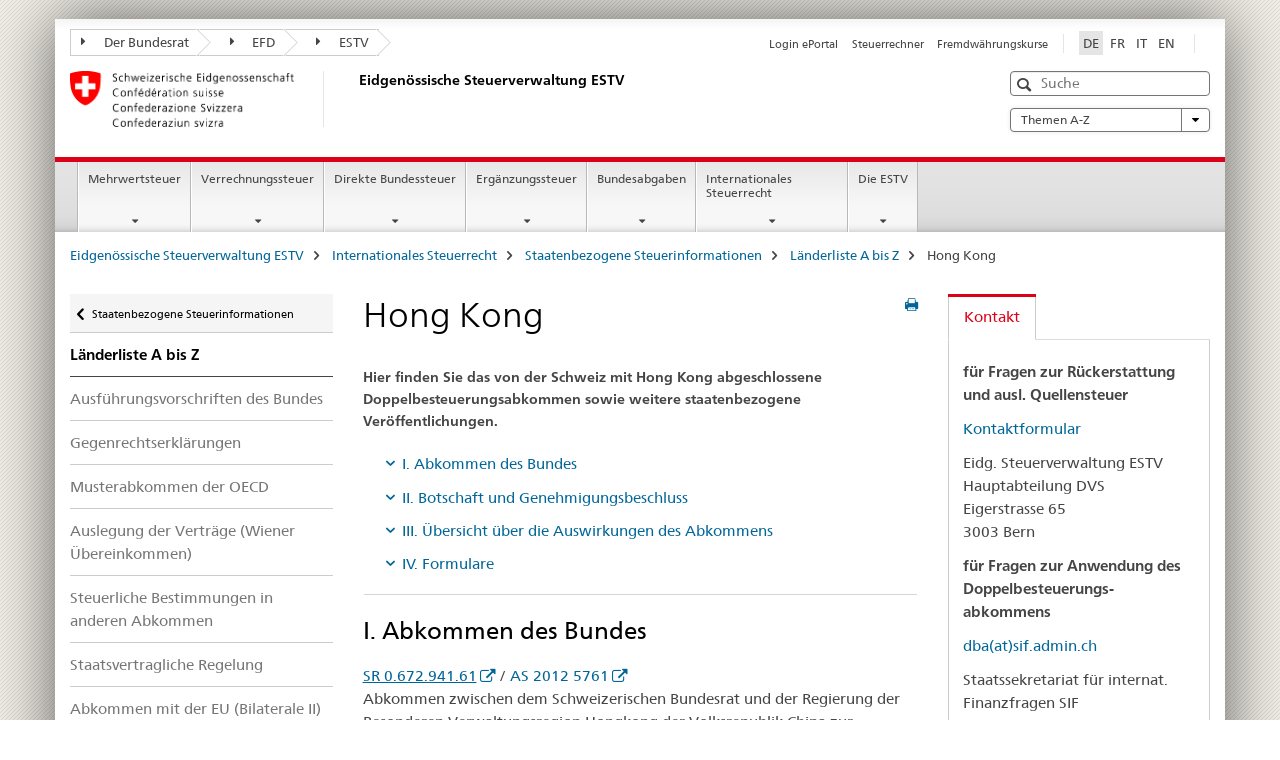

--- FILE ---
content_type: text/html;charset=utf-8
request_url: https://www.estv.admin.ch/estv/de/home/internationales-steuerrecht/international-laender/sif/hongkong.html
body_size: 12715
content:

<!DOCTYPE HTML>
<!--[if lt IE 7 ]> <html lang="de" class="no-js ie6 oldie"> <![endif]-->
<!--[if IE 7 ]> <html lang="de" class="no-js ie7 oldie"> <![endif]-->
<!--[if IE 8 ]> <html lang="de" class="no-js ie8 oldie"> <![endif]-->
<!--[if IE 9 ]> <html lang="de" class="no-js ie9"> <![endif]-->
<!--[if gt IE 9 ]><!--><html lang="de" class="no-js no-ie"> <!--<![endif]-->


    
<head>
    
    


	
	
		<title>Doppelbesteuerungsabkommen Schweiz - Hong Kong | ESTV</title>
	
	


<meta charset="utf-8" />
<meta http-equiv="X-UA-Compatible" content="IE=edge" />
<meta name="viewport" content="width=device-width, initial-scale=1.0" />
<meta http-equiv="cleartype" content="on" />


	<meta name="msapplication-TileColor" content="#ffffff"/>
	<meta name="msapplication-TileImage" content="/etc/designs/core/frontend/guidelines/img/ico/mstile-144x144.png"/>
	<meta name="msapplication-config" content="/etc/designs/core/frontend/guidelines/img/ico/browserconfig.xml"/>



	
		<meta name="description" content="Hier finden Sie das von der Schweiz mit Hong Kong abgeschlossene Doppelbesteuerungsabkommen sowie weitere staatenbezogene Veröffentlichungen." />
	
	


	<meta name="keywords" content="Doppelbesteuerungsabkommen, DBA, Verständigungsvereinbarungen, Steuerentlastungen, Hong Kong,Doppelbesteuerungsabkommen" />



	<meta name="google-site-verification" content="D9YtpaOF_qspcrkauYibhUhMSUUo0uWBg0N9K6ARhjE" />


<meta name="language" content="de" />
<meta name="author" content="Eidgenössische Steuerverwaltung ESTV" />




	<!-- current page in other languages -->
	
		<link rel="alternate" type="text/html" href="/estv/de/home/internationales-steuerrecht/international-laender/sif/hongkong.html" hreflang="de" lang="de"/>
	
		<link rel="alternate" type="text/html" href="/estv/en/home/international-fiscal-law/international-by-country/sif/hongkong.html" hreflang="en" lang="en"/>
	
		<link rel="alternate" type="text/html" href="/estv/it/home/diritto-fiscale-internationale/internazionale-per-paese/sif/hongkong.html" hreflang="it" lang="it"/>
	
		<link rel="alternate" type="text/html" href="/estv/fr/accueil/droit-fiscal-international/international-par-pays/sif/hongkong.html" hreflang="fr" lang="fr"/>
	




	<meta name="twitter:card" content="summary"/>
	
	
		<meta property="og:url" content="https://www.estv.admin.ch/estv/de/home/internationales-steuerrecht/international-laender/sif/hongkong.html"/>
	
	<meta property="og:type" content="article"/>
	
		<meta property="og:title" content="Hong Kong"/>
	
	
	






    









	<!--style type="text/css" id="antiClickjack">body{display:none !important;}</style-->
	<script type="text/javascript">

		var styleElement = document.createElement('STYLE');
		styleElement.setAttribute('id', 'antiClickjack');
		styleElement.setAttribute('type', 'text/css');
		styleElement.innerHTML = 'body {display:none !important;}';
		document.getElementsByTagName('HEAD')[0].appendChild(styleElement);

		if (self === top) {
			var antiClickjack = document.getElementById("antiClickjack");
			antiClickjack.parentNode.removeChild(antiClickjack);
		} else {
			top.location = self.location;
		}
	</script>




<script src="/etc.clientlibs/clientlibs/granite/jquery.min.js"></script>
<script src="/etc.clientlibs/clientlibs/granite/utils.min.js"></script>



	<script>
		Granite.I18n.init({
			locale: "de",
			urlPrefix: "/libs/cq/i18n/dict."
		});
	</script>



	<link rel="stylesheet" href="/etc/designs/core/frontend/guidelines.min.css" type="text/css">

	<link rel="stylesheet" href="/etc/designs/core/frontend/modules.min.css" type="text/css">

	
	<link rel="shortcut icon" href="/etc/designs/core/frontend/guidelines/img/ico/favicon.ico">
	<link rel="apple-touch-icon" sizes="57x57" href="/etc/designs/core/frontend/guidelines/img/ico/apple-touch-icon-57x57.png"/>
	<link rel="apple-touch-icon" sizes="114x114" href="/etc/designs/core/frontend/guidelines/img/ico/apple-touch-icon-114x114.png"/>
	<link rel="apple-touch-icon" sizes="72x72" href="/etc/designs/core/frontend/guidelines/img/ico/apple-touch-icon-72x72.png"/>
	<link rel="apple-touch-icon" sizes="144x144" href="/etc/designs/core/frontend/guidelines/img/ico/apple-touch-icon-144x144.png"/>
	<link rel="apple-touch-icon" sizes="60x60" href="/etc/designs/core/frontend/guidelines/img/ico/apple-touch-icon-60x60.png"/>
	<link rel="apple-touch-icon" sizes="120x120" href="/etc/designs/core/frontend/guidelines/img/ico/apple-touch-icon-120x120.png"/>
	<link rel="apple-touch-icon" sizes="76x76" href="/etc/designs/core/frontend/guidelines/img/ico/apple-touch-icon-76x76.png"/>
	<link rel="icon" type="image/png" href="/etc/designs/core/frontend/guidelines/img/ico/favicon-96x96.png" sizes="96x96"/>
	<link rel="icon" type="image/png" href="/etc/designs/core/frontend/guidelines/img/ico/favicon-16x16.png" sizes="16x16"/>
	<link rel="icon" type="image/png" href="/etc/designs/core/frontend/guidelines/img/ico/favicon-32x32.png" sizes="32x32"/>





	
	
	
		<script src="/dam/estv/de/assets/js/search.js"></script>
	
	



	<!--[if lt IE 9]>
		<script src="https://cdnjs.cloudflare.com/polyfill/v2/polyfill.js?version=4.8.0"></script>
	<![endif]-->



    



    
        

	

    

</head>


    

<body class="mod mod-layout   skin-layout-template-contentpage" data-glossary="/estv/de/home.glossaryjs.json">

<div class="mod mod-contentpage">
<ul class="access-keys" role="navigation">
    <li><a href="/estv/de/home.html" accesskey="0">Homepage</a></li>
    
    <li><a href="#main-navigation" accesskey="1">Main navigation</a></li>
    
    
    <li><a href="#content" accesskey="2">Content area</a></li>
    
    
    <li><a href="#site-map" accesskey="3">Sitemap</a></li>
    
    
    <li><a href="#search-field" accesskey="4">Search</a></li>
    
</ul>
</div>

<!-- begin: container -->
<div class="container container-main">

    


<header style="background-size: cover; background-image:" role="banner">
	
		



<link href="https://widget.eportal.admin.ch/header-widget-oblique-styles.css" rel="stylesheet"/>
<div class="eportal-container">
    <div class="eportal-widget">

        <ng-template #orHeaderControl>
            <header-widget
                    default-language="de"
                    environment="PROD"
                    class="eportal"
                    cms="true"></header-widget>
        </ng-template>

    </div>
    <div class="eportal-border"></div>

    <script type="module" src="https://widget.eportal.admin.ch/header-widget.js"></script>
    <script nomodule src="https://widget.eportal.admin.ch/header-widget-es5.js"></script>

    <style>

        @media screen and (min-width: 768px) {

            div.eportal-border {
                float: right;
                width: 1px;
                height: 19.5px;
                border-right: 1px solid #e5e5e5;
                margin: 5px 15px 0;
            }

            div.eportal-widget {
                float: right;
                margin-top: -1px;
                margin-right: -10px;
            }

        }

        @media only screen and (max-width: 767px) {
        }
    </style>
</div>

	

	<div class="clearfix">
		
			


	



	<nav class="navbar treecrumb pull-left">

		
		
			<h2 class="sr-only">Treecrumb Eidgenössische Steuerverwaltung</h2>
		

		
			
				<ul class="nav navbar-nav">
				

						

						
						<li class="dropdown">
							
							
								
									<a id="federalAdministration-dropdown" href="#" aria-label="Der Bundesrat" class="dropdown-toggle" data-toggle="dropdown"><span class="icon icon--right"></span> Der Bundesrat</a>
								
								
							

							
								
								<ul class="dropdown-menu" role="menu" aria-labelledby="federalAdministration-dropdown">
									
										
										<li class="dropdown-header">
											
												
													<a href="https://www.bk.admin.ch/bk/de/home.html" aria-label="BK: Schweizerische Bundeskanzlei" target="_blank" title="">BK: Schweizerische Bundeskanzlei</a>
												
												
											

											
											
												
													<ul>
														<li>
															
																
																
																
																	<a href="https://www.eda.admin.ch/eda/de/home.html" aria-label="EDA: Eidgenössisches Departement für auswärtige Angelegenheiten" target="_blank" title=""> EDA: Eidgenössisches Departement für auswärtige Angelegenheiten</a>
																
															
														</li>
													</ul>
												
											
												
													<ul>
														<li>
															
																
																
																
																	<a href="https://www.edi.admin.ch/edi/de/home.html" aria-label="EDI: Eidgenössisches Departement des Innern" target="_blank" title=""> EDI: Eidgenössisches Departement des Innern</a>
																
															
														</li>
													</ul>
												
											
												
													<ul>
														<li>
															
																
																
																
																	<a href="https://www.ejpd.admin.ch/ejpd/de/home.html" aria-label="EJPD: Eidgenössisches Justiz- und Polizeidepartement" target="_blank" title=""> EJPD: Eidgenössisches Justiz- und Polizeidepartement</a>
																
															
														</li>
													</ul>
												
											
												
													<ul>
														<li>
															
																
																
																
																	<a href="https://www.vbs.admin.ch/de" aria-label="VBS: Eidgenössisches Departement für Verteidigung, Bevölkerungsschutz und Sport" target="_blank" title=""> VBS: Eidgenössisches Departement für Verteidigung, Bevölkerungsschutz und Sport</a>
																
															
														</li>
													</ul>
												
											
												
													<ul>
														<li>
															
																
																
																
																	<a href="https://www.efd.admin.ch/de" aria-label="EFD: Eidgenössisches Finanzdepartement" target="_blank" title=""> EFD: Eidgenössisches Finanzdepartement</a>
																
															
														</li>
													</ul>
												
											
												
													<ul>
														<li>
															
																
																
																
																	<a href="https://www.wbf.admin.ch/wbf/de/home.html" aria-label="WBF: Eidgenössisches Departement für Wirtschaft, Bildung und Forschung" target="_blank" title=""> WBF: Eidgenössisches Departement für Wirtschaft, Bildung und Forschung</a>
																
															
														</li>
													</ul>
												
											
												
													<ul>
														<li>
															
																
																
																
																	<a href="https://www.uvek.admin.ch/uvek/de/home.html" aria-label="UVEK: Eidgenössisches Departement für Umwelt, Verkehr, Energie und Kommunikation" target="_blank" title=""> UVEK: Eidgenössisches Departement für Umwelt, Verkehr, Energie und Kommunikation</a>
																
															
														</li>
													</ul>
												
											
										</li>
									
								</ul>
							
						</li>
					

						

						
						<li class="dropdown">
							
							
								
									<a id="departement-dropdown" href="#" aria-label="EFD" class="dropdown-toggle" data-toggle="dropdown"><span class="icon icon--right"></span> EFD</a>
								
								
							

							
								
								<ul class="dropdown-menu" role="menu" aria-labelledby="departement-dropdown">
									
										
										<li class="dropdown-header">
											
												
													<a href="https://www.efd.admin.ch/de" aria-label="EFD: Eidgenössisches Finanzdepartement" target="_blank" title="">EFD: Eidgenössisches Finanzdepartement</a>
												
												
											

											
											
												
													<ul>
														<li>
															
																
																
																
																	<a href="https://www.efd.admin.ch/efd/de/home/das-efd/organisation/generalsekretariat.html" aria-label="GS-EFD: Generalsekretariat" target="_blank" title=""> GS-EFD: Generalsekretariat</a>
																
															
														</li>
													</ul>
												
											
												
													<ul>
														<li>
															
																
																
																
																	<a href="https://www.sif.admin.ch/sif/de/home.html" aria-label="SIF: Staatssekretariat für internationale Finanzfragen" target="_blank" title=""> SIF: Staatssekretariat für internationale Finanzfragen</a>
																
															
														</li>
													</ul>
												
											
												
													<ul>
														<li>
															
																
																
																
																	<a href="https://www.efv.admin.ch/efv/de/home.html" aria-label="EFV: Eidgenössische Finanzverwaltung" target="_blank" title=""> EFV: Eidgenössische Finanzverwaltung</a>
																
															
														</li>
													</ul>
												
											
												
													<ul>
														<li>
															
																
																
																
																	<a href="https://www.epa.admin.ch/epa/de/home.html" aria-label="EPA: Eidgenössisches Personalamt" target="_blank" title=""> EPA: Eidgenössisches Personalamt</a>
																
															
														</li>
													</ul>
												
											
												
													<ul>
														<li>
															
																
																
																
																	<a href="https://www.estv.admin.ch/estv/de/home.html" aria-label="ESTV: Eidgenössische Steuerverwaltung" target="_blank" title=""> ESTV: Eidgenössische Steuerverwaltung</a>
																
															
														</li>
													</ul>
												
											
												
													<ul>
														<li>
															
																
																
																
																	<a href="https://www.bazg.admin.ch/bazg/de/home.html" aria-label="BAZG: Bundesamt für Zoll und Grenzsicherheit" target="_blank" title=""> BAZG: Bundesamt für Zoll und Grenzsicherheit</a>
																
															
														</li>
													</ul>
												
											
												
													<ul>
														<li>
															
																
																
																
																	<a href="https://www.bit.admin.ch/bit/de/home.html" aria-label="BIT: Bundesamt für Informatik und Telekommunikation" target="_blank" title=""> BIT: Bundesamt für Informatik und Telekommunikation</a>
																
															
														</li>
													</ul>
												
											
												
													<ul>
														<li>
															
																
																
																
																	<a href="https://www.bbl.admin.ch/bbl/de/home.html" aria-label="BBL: Bundesamt für Bauten und Logistik" target="_blank" title=""> BBL: Bundesamt für Bauten und Logistik</a>
																
															
														</li>
													</ul>
												
											
												
													<ul>
														<li>
															
																
																
																
																	<a href="https://www.ncsc.admin.ch/ncsc/de/home.html" aria-label="Delegierter des Bundes für Cybersicherheit / Nationales Zentrum für Cybersicherheit NCSC" target="_blank" title=""> Delegierter des Bundes für Cybersicherheit / Nationales Zentrum für Cybersicherheit NCSC</a>
																
															
														</li>
													</ul>
												
											
												
													<ul>
														<li>
															
																
																
																
																	<a href="https://www.plurilingua.admin.ch/plurilingua/de/home.html" aria-label="Delegierte des Bundes für Mehrsprachigkeit" target="_blank" title=""> Delegierte des Bundes für Mehrsprachigkeit</a>
																
															
														</li>
													</ul>
												
											
												
													<ul>
														<li>
															
																
																
																
																	<a href="https://www.finma.ch/de/" aria-label="FINMA: Eidgenössische Finanzmarktaufsicht" target="_blank" title=""> FINMA: Eidgenössische Finanzmarktaufsicht</a>
																
															
														</li>
													</ul>
												
											
												
													<ul>
														<li>
															
																
																
																
																	<a href="https://www.efk.admin.ch/de/" aria-label="EFK: Eidgenössische Finanzkontrolle" target="_blank" title=""> EFK: Eidgenössische Finanzkontrolle</a>
																
															
														</li>
													</ul>
												
											
												
													<ul>
														<li>
															
																
																
																
																	<a href="https://publica.ch/home" aria-label="PUBLICA: Pensionskasse des Bundes" target="_blank" title=""> PUBLICA: Pensionskasse des Bundes</a>
																
															
														</li>
													</ul>
												
											
												
													<ul>
														<li>
															
																
																
																
																	<a href="https://www.eak.admin.ch/eak/de/home.html" aria-label="EAK: Eidgenössische Ausgleichskasse" target="_blank" title=""> EAK: Eidgenössische Ausgleichskasse</a>
																
															
														</li>
													</ul>
												
											
												
													<ul>
														<li>
															
																
																
																
																	<a href="https://www.zas.admin.ch/zas/de/home.html" aria-label="ZAS: Zentrale Ausgleichsstelle" target="_blank" title=""> ZAS: Zentrale Ausgleichsstelle</a>
																
															
														</li>
													</ul>
												
											
										</li>
									
								</ul>
							
						</li>
					

						

						
						<li class="dropdown">
							
							
								
								
									<a id="federalOffice-dropdown" href="#" aria-label="ESTV" class="dropdown-toggle"><span class="icon icon--right"></span> ESTV</a>
								
							

							
						</li>
					
				</ul>
			
			
		
	</nav>




		

		
<!-- begin: metanav -->
<section class="nav-services clearfix">
	
	
		


	
	<h2>Doppelbesteuerungsabkommen Schweiz - Hong Kong | ESTV</h2>

	

		
		

		<nav class="nav-lang">
			<ul>
				
					<li>
						
							
								<a class="active" lang="de" title="Deutsch selected" aria-label="Deutsch selected">DE</a>
							
							
							
						
					</li>
				
					<li>
						
							
							
								<a href="/estv/fr/accueil/droit-fiscal-international/international-par-pays/sif/hongkong.html" lang="fr" title="Französisch" aria-label="Französisch">FR</a>
							
							
						
					</li>
				
					<li>
						
							
							
								<a href="/estv/it/home/diritto-fiscale-internationale/internazionale-per-paese/sif/hongkong.html" lang="it" title="Italienisch" aria-label="Italienisch">IT</a>
							
							
						
					</li>
				
					<li>
						
							
							
								<a href="/estv/en/home/international-fiscal-law/international-by-country/sif/hongkong.html" lang="en" title="Englisch" aria-label="Englisch">EN</a>
							
							
						
					</li>
				
			</ul>
		</nav>

	


		
		

    
        
            
            

                
                <h2 class="sr-only">Service navigation</h2>

                <nav class="nav-service">
                    <ul>
                        
                        
                            <li><a href="https://eportal.admin.ch/start" target="_blank" aria-label="Login ePortal" title="">Login ePortal</a></li>
                        
                            <li><a href="https://swisstaxcalculator.estv.admin.ch/#/home" aria-label="Steuerrechner" target="_blank" title="">Steuerrechner</a></li>
                        
                            <li><a href="/estv/de/home/servicenavigation/fremdwaehrungskurse-estv.html" title="Fremdw&auml;hrungskurse" aria-label="Fremdw&auml;hrungskurse" data-skipextcss="true">Fremdw&auml;hrungskurse</a></li>
                        
                    </ul>
                </nav>

            
        
    


	
	
</section>
<!-- end: metanav -->

	</div>

	
		

	
	
		
<div class="mod mod-logo">
    
        
        
            
                <a href="/estv/de/home.html" class="brand  hidden-xs" id="logo" title="Eidgen&ouml;ssische Steuerverwaltung ESTV" aria-label="Eidgen&ouml;ssische Steuerverwaltung ESTV">
                    
                        
                            <img src="/estv/de/_jcr_content/logo/image.imagespooler.png/1677585405481/logo.png" alt="Startseite"/>
                        
                        
                    
                    <h2 id="logo-desktop-departement">Eidgen&ouml;ssische Steuerverwaltung ESTV
                    </h2>
                </a>
                
            
        
    
</div>

	


	

 	
		


	



	
	
		

<div class="mod mod-searchfield">

	
		

		
			

			<!-- begin: sitesearch desktop-->
			<div class="mod mod-searchfield global-search global-search-standard">
				<form action="/estv/de/home/suche.html" class="form-horizontal form-search pull-right">
					<h2 class="sr-only">Suche</h2>
					<label for="search-field" class="sr-only">Suche</label>
					<input id="search-field" name="query" class="form-control search-field" type="text" placeholder="Suche"/>
                    <button class="icon icon--search icon--before" tabindex="0" role="button">
                        <span class="sr-only">Suche</span>
                    </button>
                    <button class="icon icon--close icon--after search-reset" tabindex="0" role="button"><span class="sr-only"></span></button>
					<div class="search-results">
						<div class="search-results-list"></div>
					</div>
				</form>
			</div>
			<!-- end: sitesearch desktop-->

		
	

</div>

	



	

	
		


	

<div class="mod mod-themes">
	

		<nav class="navbar yamm yamm--select ddl-to-modal">
			<h2 class="sr-only">Themen A-Z</h2>
			<ul>
				<!-- Init dropdown with the `pull-right` class if you want to have your Topics select on the right -->
				<li class="dropdown pull-right">
					<a href="#" class="dropdown-toggle" data-toggle="dropdown">
						Themen A-Z <span class="icon icon--bottom"></span>
					</a>
					<!-- begin: flyout -->
					<ul class="dropdown-menu">
						<li>
							<!-- The `yamm-content` can contain any kind of content like tab, table, list, article... -->
							<div class="yamm-content container-fluid">

								
								<div class="row">
									<div class="col-sm-12">
										<button class="yamm-close btn btn-link icon icon--after icon--close pull-right">
											Schliessen
										</button>
									</div>
								</div>

								
				                <ul class="nav nav-tabs">
				                	
				                	
				                		<li><a href="#mf_keywords_tab" data-toggle="tab" data-url="/estv/de/_jcr_content/themes.keywordsinit.html">Index</a></li>
				                	
				                	
				                </ul>

				                
				                <div class="tab-content">
								

								
								
									<div class="tab-pane" id="mf_keywords_tab"></div>
									<h2 class="sr-only visible-print-block">Index</h2>
								

								
								
								</div>
							</div>
						</li>
					</ul>
				</li>
			</ul>
		</nav>


</div>






	

 	


</header>



    


	
	
		

<div class="mod mod-mainnavigation">

	<!-- begin: mainnav -->
	<div class="nav-main yamm navbar" id="main-navigation">

		<h2 class="sr-only">
			Hauptnavigation
		</h2>

		
			


<!-- mobile mainnav buttonbar -->
 <section class="nav-mobile">
	<div class="table-row">
		<div class="nav-mobile-header">
			<div class="table-row">
				<span class="nav-mobile-logo">
					
						
						
							<img src="/etc/designs/core/frontend/guidelines/img/swiss.svg" onerror="this.onerror=null; this.src='/etc/designs/core/frontend/guidelines/img/swiss.png'" alt="Eidgenössische Steuerverwaltung ESTV"/>
						
					
				</span>
				<h2>
					<a href="/estv/de/home.html" title="Eidgen&ouml;ssische Steuerverwaltung ESTV" aria-label="Eidgen&ouml;ssische Steuerverwaltung ESTV">ESTV</a>
				</h2>
			</div>
		</div>
		<div class="table-cell dropdown">
			<a href="#" class="nav-mobile-menu dropdown-toggle" data-toggle="dropdown">
				<span class="icon icon--menu"></span>
			</a>
			<div class="drilldown dropdown-menu" role="menu">
				<div class="drilldown-container">
					<nav class="nav-page-list">
						
							<ul aria-controls="submenu">
								
									
									
										<li>
											
												
												
													<a href="/estv/de/home/mwst-flyout.html">Mehrwertsteuer</a>
												
											
										</li>
									
								
							</ul>
						
							<ul aria-controls="submenu">
								
									
									
										<li>
											
												
												
													<a href="/estv/de/home/vst-flyout.html">Verrechnungssteuer</a>
												
											
										</li>
									
								
							</ul>
						
							<ul aria-controls="submenu">
								
									
									
										<li>
											
												
												
													<a href="/estv/de/home/dbst-flyout.html">Direkte Bundessteuer</a>
												
											
										</li>
									
								
							</ul>
						
							<ul aria-controls="submenu">
								
									
									
										<li>
											
												
												
													<a href="/estv/de/home/qdmtt-flyout.html">Ergänzungssteuer</a>
												
											
										</li>
									
								
							</ul>
						
							<ul aria-controls="submenu">
								
									
									
										<li>
											
												
												
													<a href="/estv/de/home/bundesabgaben.html">Bundesabgaben</a>
												
											
										</li>
									
								
							</ul>
						
							<ul aria-controls="submenu">
								
									
									
										<li>
											
												
												
													<a href="/estv/de/home/internationales-steuerrecht.html">Internationales Steuerrecht</a>
												
											
										</li>
									
								
							</ul>
						
							<ul aria-controls="submenu">
								
									
									
										<li>
											
												
												
													<a href="/estv/de/home/die-estv.html">Die ESTV</a>
												
											
										</li>
									
								
							</ul>
						

						<button class="yamm-close-bottom" aria-label="Schliessen">
							<span class="icon icon--top" aria-hidden="true"></span>
						</button>
					</nav>
				</div>
			</div>
		</div>
		<div class="table-cell dropdown">
			<a href="#" class="nav-mobile-menu dropdown-toggle" data-toggle="dropdown">
				<span class="icon icon--search"></span>
			</a>
			<div class="dropdown-menu" role="menu">
				
				



	
		


<div class="mod mod-searchfield">

    
        <div class="mod mod-searchfield global-search global-search-mobile">
            <form action="/estv/de/home/suche.html" class="form  mod-searchfield-mobile" role="form">
                <h2 class="sr-only">Suche</h2>
                <label for="search-field-phone" class="sr-only">
                    Suche
                </label>
                <input id="search-field-phone" name="query" class="search-input form-control" type="text" placeholder="Suche"/>
                <button class="icon icon--search icon--before" tabindex="0" role="button">
                    <span class="sr-only">Suche</span>
                </button>
                <button class="icon icon--close icon--after search-reset" tabindex="0" role="button"><span class="sr-only"></span></button>

                <div class="search-results">
                    <div class="search-results-list"></div>
                </div>
            </form>
        </div>
    

</div>

	
	


				
			</div>
		</div>
	</div>
</section>

		

		
		<ul class="nav navbar-nav" aria-controls="submenu">

			
			

				
                
				

				<li class="dropdown yamm-fw  ">
					
						
			      		
							<a href="/estv/de/home/mwst-flyout.html" aria-label="Mehrwertsteuer" class="dropdown-toggle" data-toggle="dropdown" data-url="/estv/de/home/mwst-flyout/_jcr_content/par.html">Mehrwertsteuer</a>
							
							<ul class="dropdown-menu" role="menu" aria-controls="submenu">
								<li>
									<div class="yamm-content container-fluid">
										<div class="row">
											<div class="col-sm-12">
												<button class="yamm-close btn btn-link icon icon--after icon--close pull-right">Schliessen</button>
											</div>
										</div>
										<div class="row">
											<div class="col-md-12 main-column">

											</div>
										</div>
										<br><br><br>
										<button class="yamm-close-bottom" aria-label="Schliessen"><span class="icon icon--top"></span></button>
									</div>
								</li>
							</ul>
						
					
				</li>
			

				
                
				

				<li class="dropdown yamm-fw  ">
					
						
			      		
							<a href="/estv/de/home/vst-flyout.html" aria-label="Verrechnungssteuer" class="dropdown-toggle" data-toggle="dropdown" data-url="/estv/de/home/vst-flyout/_jcr_content/par.html">Verrechnungssteuer</a>
							
							<ul class="dropdown-menu" role="menu" aria-controls="submenu">
								<li>
									<div class="yamm-content container-fluid">
										<div class="row">
											<div class="col-sm-12">
												<button class="yamm-close btn btn-link icon icon--after icon--close pull-right">Schliessen</button>
											</div>
										</div>
										<div class="row">
											<div class="col-md-12 main-column">

											</div>
										</div>
										<br><br><br>
										<button class="yamm-close-bottom" aria-label="Schliessen"><span class="icon icon--top"></span></button>
									</div>
								</li>
							</ul>
						
					
				</li>
			

				
                
				

				<li class="dropdown yamm-fw  ">
					
						
			      		
							<a href="/estv/de/home/dbst-flyout.html" aria-label="Direkte Bundessteuer" class="dropdown-toggle" data-toggle="dropdown" data-url="/estv/de/home/dbst-flyout/_jcr_content/par.html">Direkte Bundessteuer</a>
							
							<ul class="dropdown-menu" role="menu" aria-controls="submenu">
								<li>
									<div class="yamm-content container-fluid">
										<div class="row">
											<div class="col-sm-12">
												<button class="yamm-close btn btn-link icon icon--after icon--close pull-right">Schliessen</button>
											</div>
										</div>
										<div class="row">
											<div class="col-md-12 main-column">

											</div>
										</div>
										<br><br><br>
										<button class="yamm-close-bottom" aria-label="Schliessen"><span class="icon icon--top"></span></button>
									</div>
								</li>
							</ul>
						
					
				</li>
			

				
                
				

				<li class="dropdown yamm-fw  ">
					
						
			      		
							<a href="/estv/de/home/qdmtt-flyout.html" aria-label="Ergänzungssteuer" class="dropdown-toggle" data-toggle="dropdown" data-url="/estv/de/home/qdmtt-flyout/_jcr_content/par.html">Ergänzungssteuer</a>
							
							<ul class="dropdown-menu" role="menu" aria-controls="submenu">
								<li>
									<div class="yamm-content container-fluid">
										<div class="row">
											<div class="col-sm-12">
												<button class="yamm-close btn btn-link icon icon--after icon--close pull-right">Schliessen</button>
											</div>
										</div>
										<div class="row">
											<div class="col-md-12 main-column">

											</div>
										</div>
										<br><br><br>
										<button class="yamm-close-bottom" aria-label="Schliessen"><span class="icon icon--top"></span></button>
									</div>
								</li>
							</ul>
						
					
				</li>
			

				
                
				

				<li class="dropdown yamm-fw  ">
					
						
			      		
							<a href="/estv/de/home/bundesabgaben.html" aria-label="Bundesabgaben" class="dropdown-toggle" data-toggle="dropdown" data-url="/estv/de/home/ba-flyout/_jcr_content/par.html">Bundesabgaben</a>
							
							<ul class="dropdown-menu" role="menu" aria-controls="submenu">
								<li>
									<div class="yamm-content container-fluid">
										<div class="row">
											<div class="col-sm-12">
												<button class="yamm-close btn btn-link icon icon--after icon--close pull-right">Schliessen</button>
											</div>
										</div>
										<div class="row">
											<div class="col-md-12 main-column">

											</div>
										</div>
										<br><br><br>
										<button class="yamm-close-bottom" aria-label="Schliessen"><span class="icon icon--top"></span></button>
									</div>
								</li>
							</ul>
						
					
				</li>
			

				
                
				

				<li class="dropdown yamm-fw  ">
					
						
			      		
							<a href="/estv/de/home/internationales-steuerrecht.html" aria-label="Internationales Steuerrecht" class="dropdown-toggle" data-toggle="dropdown" data-url="/estv/de/home/istr-flyout/_jcr_content/par.html">Internationales Steuerrecht</a>
							
							<ul class="dropdown-menu" role="menu" aria-controls="submenu">
								<li>
									<div class="yamm-content container-fluid">
										<div class="row">
											<div class="col-sm-12">
												<button class="yamm-close btn btn-link icon icon--after icon--close pull-right">Schliessen</button>
											</div>
										</div>
										<div class="row">
											<div class="col-md-12 main-column">

											</div>
										</div>
										<br><br><br>
										<button class="yamm-close-bottom" aria-label="Schliessen"><span class="icon icon--top"></span></button>
									</div>
								</li>
							</ul>
						
					
				</li>
			

				
                
				

				<li class="dropdown yamm-fw  ">
					
						
			      		
							<a href="/estv/de/home/die-estv.html" aria-label="Die ESTV" class="dropdown-toggle" data-toggle="dropdown" data-url="/estv/de/home/estv-flyout/_jcr_content/par.html">Die ESTV</a>
							
							<ul class="dropdown-menu" role="menu" aria-controls="submenu">
								<li>
									<div class="yamm-content container-fluid">
										<div class="row">
											<div class="col-sm-12">
												<button class="yamm-close btn btn-link icon icon--after icon--close pull-right">Schliessen</button>
											</div>
										</div>
										<div class="row">
											<div class="col-md-12 main-column">

											</div>
										</div>
										<br><br><br>
										<button class="yamm-close-bottom" aria-label="Schliessen"><span class="icon icon--top"></span></button>
									</div>
								</li>
							</ul>
						
					
				</li>
			
		</ul>
	</div>
</div>

	



    

<!-- begin: main -->
<div class="container-fluid hidden-xs">
	<div class="row">
		<div class="col-sm-12">
			
	


<div class="mod mod-breadcrumb">
	<h2 id="br1" class="sr-only">Breadcrumb</h2>
	<ol class="breadcrumb" role="menu" aria-labelledby="br1">
		
			<li><a href="/estv/de/home.html" title="Eidgen&ouml;ssische Steuerverwaltung ESTV" aria-label="Eidgen&ouml;ssische Steuerverwaltung ESTV">Eidgen&ouml;ssische Steuerverwaltung ESTV</a><span class="icon icon--greater"></span></li>
		
			<li><a href="/estv/de/home/internationales-steuerrecht.html" title="Internationales Steuerrecht" aria-label="Internationales Steuerrecht">Internationales Steuerrecht</a><span class="icon icon--greater"></span></li>
		
			<li><a href="/estv/de/home/internationales-steuerrecht/international-laender.html" title="Staatenbezogene Steuerinformationen" aria-label="Staatenbezogene Steuerinformationen">Staatenbezogene Steuerinformationen</a><span class="icon icon--greater"></span></li>
		
			<li><a href="/estv/de/home/internationales-steuerrecht/international-laender/sif.html" title="L&auml;nderliste A bis Z" aria-label="L&auml;nderliste A bis Z">L&auml;nderliste A bis Z</a><span class="icon icon--greater"></span></li>
		
		<li class="active" role="presentation">Hong Kong</li>
	</ol>
</div>

	
		</div>
	</div>
</div>



	
	
		<div class="container-fluid">
			

<div class="row">
    <div class="col-sm-4 col-md-3 drilldown">
        

<div class="mod mod-leftnavigation">

		<a href="#collapseSubNav" data-toggle="collapse" class="collapsed visible-xs">Unternavigation</a>
		<div class="drilldown-container">
			<nav class="nav-page-list">
				
					<a href="/estv/de/home/internationales-steuerrecht/international-laender.html" class="icon icon--before icon--less visible-xs">Zurück</a>

					<a href="/estv/de/home/internationales-steuerrecht/international-laender.html" class="icon icon--before icon--less"><span class="sr-only">Zurück zu </span>Staatenbezogene Steuerinformationen</a>
				
				<ul>
					
						
							
							
								<li class="list-emphasis">
									<a href="/estv/de/home/internationales-steuerrecht/international-laender/sif.html">Länderliste A bis Z</a>
								</li>
							
						
					

					
					
					
						
					

					
						
							
							
								
									
									
										<li>
											<a href="/estv/de/home/internationales-steuerrecht/international-laender/sif/ausfuehrungsvorschriften-bund.html">Ausführungsvorschriften des Bundes</a>
										</li>
									
								
							
						
					
						
							
							
								
									
									
										<li>
											<a href="/estv/de/home/internationales-steuerrecht/international-laender/sif/gegenrechtserklaerungen.html">Gegenrechtserklärungen</a>
										</li>
									
								
							
						
					
						
							
							
								
									
									
										<li>
											<a href="/estv/de/home/internationales-steuerrecht/international-laender/sif/musterabkommen-oecd.html">Musterabkommen der OECD</a>
										</li>
									
								
							
						
					
						
							
							
								
									
									
										<li>
											<a href="/estv/de/home/internationales-steuerrecht/international-laender/sif/wiener-uebereinkommen.html">Auslegung der Verträge (Wiener Übereinkommen)</a>
										</li>
									
								
							
						
					
						
							
							
								
									
									
										<li>
											<a href="/estv/de/home/internationales-steuerrecht/international-laender/sif/bestimmungen-andere-abkommen.html">Steuerliche Bestimmungen in anderen Abkommen</a>
										</li>
									
								
							
						
					
						
							
							
								
									
									
										<li>
											<a href="/estv/de/home/internationales-steuerrecht/international-laender/sif/staatsvertragliche-regelung.html">Staatsvertragliche Regelung</a>
										</li>
									
								
							
						
					
						
							
							
								
									
									
										<li>
											<a href="/estv/de/home/internationales-steuerrecht/international-laender/sif/abkommen-eu-bilaterale2.html">Abkommen mit der EU (Bilaterale II)</a>
										</li>
									
								
							
						
					
						
							
							
								
									
									
										<li>
											<a href="/estv/de/home/internationales-steuerrecht/international-laender/sif/quellensteuer-nach-dba.html">Quellensteuer nach DBA</a>
										</li>
									
								
							
						
					
				</ul>
			</nav>
		</div>

</div>

    </div>
    <div class="col-sm-8 col-md-9 main-column" id="content" role="main">
        <div class="row">
            <div class="col-md-8 main-content js-glossary-context">
                

<div class="visible-xs visible-sm">
	<p><a href="#context-sidebar" class="icon icon--before icon--root">Kontextnavigation</a></p>
</div>

<div class="contentHead">
	



<div class="mod mod-backtooverview">
	
</div>


	
	


	
	
		<a href="javascript:$.printPreview.printPreview()" onclick="" class="icon icon--before icon--print pull-right" title="Seite drucken"></a>
	




	
	

<div class="mod mod-contentpagefull">
    <h1 class="text-inline">Hong Kong</h1>
</div>

</div>	






<div class="mod mod-text">
    
        
        
            <article class="clearfix">
                
                
                    <p class="lead">Hier finden Sie das von der Schweiz mit Hong Kong abgeschlossene Doppelbesteuerungsabkommen sowie weitere staatenbezogene Veröffentlichungen.</p>
                
            </article>
        
    
</div>
<div class="mod mod-anchorlist">
	
		
	  	
	  		
			
				<ul>
					 
					 	<li class="anchor"><a href="#-1541210189" class="icon icon--before icon--root">I. Abkommen des Bundes</a></li>
					 
					 	<li class="anchor"><a href="#-624650587" class="icon icon--before icon--root">II. Botschaft und Genehmigungsbeschluss</a></li>
					 
					 	<li class="anchor"><a href="#1857795732" class="icon icon--before icon--root">III. Übersicht über die Auswirkungen des Abkommens</a></li>
					 
					 	<li class="anchor"><a href="#1568442433" class="icon icon--before icon--root">IV. Formulare</a></li>
					 
				</ul>
			
		
	
</div>

<div class="mod mod-separator">
	<hr/>
</div>
<div class="mod mod-headline" id="-1541210189">
	
		
		
		
			<h2>I. Abkommen des Bundes</h2>
		
	
</div>

<div class="mod mod-text">
    
        
        
            <article class="clearfix">
                
                    <p><a href="https://www.fedlex.admin.ch/eli/cc/2012/668/de" target="_blank" class="icon icon--after icon--external" title=""><u>SR 0.672.941.61</u></a> / <a href="https://www.fedlex.admin.ch/eli/oc/2012/668/de" target="_blank" class="icon icon--after icon--external" title="">AS 2012 5761</a><br>
Abkommen zwischen dem Schweizerischen Bundesrat und der Regierung der Besonderen Verwaltungsregion Hongkong der Volksrepublik China zur Vermeidung der Doppelbesteuerung auf dem Gebiet der Steuern vom Einkommen (mit Prot.) vom 4. Oktober 2011</p>
<p>In Kraft getreten: 15. Oktober 2012</p>

                
                
            </article>
        
    
</div>
<div class="mod mod-separator">
	<hr/>
</div>
<div class="mod mod-headline" id="-624650587">
	
		
		
		
			<h2>II. Botschaft und Genehmigungsbeschluss</h2>
		
	
</div>

<div class="mod mod-text">
    
        
        
            <article class="clearfix">
                
                    <p><a href="https://www.fedlex.admin.ch/eli/fga/2012/1/de" target="_blank" class="icon icon--after icon--external" title="">BBl 2012 1</a><br>
Botschaft zur Genehmigung eines Doppelbesteuerungsabkommens zwischen der Schweiz und Hongkong vom 23. November 2011</p>
<p><a href="https://www.fedlex.admin.ch/eli/oc/2012/667/de" target="_blank" class="icon icon--after icon--external" title="">AS 2012 5759</a><br>
Bundesbeschluss über die Genehmigung eines Doppelbesteuerungsabkommens zwischen der Schweiz und Hongkong vom 15. Juni 2012</p>
<p>Ratifikation durch Austausch von Notifikationen: 15. Oktober 2012</p>

                
                
            </article>
        
    
</div>
<div class="mod mod-separator">
	<hr/>
</div>
<div class="mod mod-headline" id="1857795732">
	
		
		
		
			<h2>III. Übersicht über die Auswirkungen des Abkommens</h2>
		
	
</div>

<div class="mod mod-download">
	
	
	
	<p>
		<a href="/dam/estv/de/dokumente/international/laender/int-laender-hong-kong-de.pdf.download.pdf/int-laender-hong-kong-de.pdf" title="Hong Kong" class="icon icon--before icon--pdf">Hong Kong<span class="text-dimmed"> (PDF, 160 kB, 07.04.2025)</span></a>
	</p>
	
	
</div>
<div class="mod mod-separator">
	<hr/>
</div>
<div class="mod mod-headline" id="1568442433">
	
		
		
		
			<h2>IV. Formulare</h2>
		
	
</div>

<div class="mod mod-headline">
	
		
		
		
			<h3>Antrag auf Rückerstattung der schweizerischen Verrechnungssteuer für Berechtigte mit Wohnsitz im Ausland</h3>
		
	
</div>

<div class="mod mod-link">
	
		
		
			<p>
				<a href="/estv/de/home/verrechnungssteuer/vst-rueckerstatten/vst-ausland/vst-form60.html" title="Formular 60 - Land ohne eigenes Formular" aria-label="Formular 60 - Land ohne eigenes Formular">Formular 60 - Land ohne eigenes Formular</a>
			</p>
		
	
</div>
<div class="mod mod-separator">
	<hr/>
</div>
<div class="mod mod-headline">
	
		
		
		
			<h2>Kontakt</h2>
		
	
</div>

<div class="mod mod-text">
    
        
        
            <article class="clearfix">
                
                    <p><b>für Fragen zur Rückerstattung und ausl. Quellensteuer</b></p>
<p><a href="/estv/de/home/die-estv/kontaktformulare/kontakt-rueck01.html">Kontaktformular</a></p>
<p>Eidgenössische Steuerverwaltung ESTV<br>
Hauptabteilung DVS<br>
Eigerstrasse 65<br>
3003 Bern</p>
<p><b>für Fragen zur Anwendung des Doppelbesteuerungsabkommens</b></p>
<p><a href="mailto:dba@sif.admin.ch">dba(at)sif.admin.ch</a></p>
<p>Staatssekretariat für internat. Finanzfragen SIF<br>
Bilaterale Steuerfragen und Doppelbesteuerung<br>
Bundesgasse 3<br>
3003 Bern</p>

                
                
            </article>
        
    
</div>


    
        
    


		






<div class="mod mod-backtooverview">
	
</div>




<div class="clearfix">
	





	
	
	
		
	






	<p class="pull-left">
		
		

		
			<small>
				<span class="text-dimmed">Letzte Änderung&nbsp;11.07.2025</span>
			</small>
		
	</p>


	
	


	<p class="pull-right">
		<small>
			
				<a href="#" class="icon icon--before icon--power hidden-print">
					Zum Seitenanfang
				</a>
			
		</small>
	</p>
 
</div>


	
		


	

	
<div class="mod mod-socialshare">
	

	<div class="social-sharing" aria-labelledby="social_share">
		<label id="social_share" class="sr-only">Social share</label>
		
		
		

		

		
	</div>
</div>

	
	

	

            </div>
            <div class="col-md-4">
                


<div class="context-column">
	
		
			<a name="context-sidebar"></a>
						
		





	
		
		
			<div class="mod mod-contactbox">
				
					
					
						<ul class="nav nav-tabs">
							
								
								
									<li class="active">
										<a href="#contact" data-toggle="tab">
											Kontakt
										</a>
									</li>
								
								
							
						</ul>

						<div class="tab-content tab-border">
							
								<div class="tab-pane active" id="contact" data-print="contact-info">
									<h2 class="sr-only visible-print-block">Kontakt</h2>
									


	
		

		

		

		

		
			
				
				<p><b>für Fragen zur Rückerstattung und ausl. Quellensteuer</b></p>
<p><a href="/estv/de/home/die-estv/kontaktformulare/kontakt-rueck01.html">Kontaktformular</a></p>
<p>Eidg. Steuerverwaltung ESTV<br>
Hauptabteilung DVS<br>
Eigerstrasse 65<br>
3003 Bern</p>
<p><b>für Fragen zur Anwendung des Doppelbesteuerungs-abkommens</b></p>
<p><a href="mailto:dba@sif.admin.ch">dba(at)sif.admin.ch</a></p>
<p>Staatssekretariat für internat. Finanzfragen SIF<br>
Bilaterale Steuerfragen und Doppelbesteuerung<br>
Bundesgasse 3<br>
3003 Bern</p>

			
		
	


								</div>
								<p>
									<a class="icon icon--before icon--print print js-print-contact" href="#" title="Druckversion">
										Kontakt drucken
									</a>
								</p>
							

							
								
								
									
								
							
						</div>
					
				
			</div>
		
	


	
	
		



	<div class="mod mod-basket">
		<aside class="cart">
			<h4>
				Einkaufskorb
			</h4>
			<ul class="list-unstyled order-list js-order-list">
			</ul>
			
		</aside>
		<script type="text/template" id="order-list-template">
			{{ for(var i=0,item;i<data.length;i++) {
				index = i+1; item = data[i];
			}}
				<li class="clearfix" id="{{= item.id }}">
					<span class="pull-left">{{= item.quantity }}x {{= item.productTitle }}</span>
					<a class="storage-delete pull-right" href="#">
						<span class="icon icon--after icon--trash"></span>
					</a>
					<input type="hidden" name="order_{{= index }}_productTitle" value="{{= item.productTitle }}" />
					<input type="hidden" name="order_{{= index }}_quantity" value="{{= item.quantity }}" />
					<input type="hidden" name="order_{{= index }}_productId" value="{{= item.productId }}" />
					<input type="text" name="genericKeyValueParameter" value="{{= item.productTitle + "##" }}{{= item.quantity }}x" />
				</li>
			{{ } }}
		</script>
	</div>

	
	
	

	


    
        
    



</div>

            </div>
        </div>
    </div>

</div>

		</div>
	

<!-- end: main -->


    <span class="visible-print">https://www.estv.admin.ch/content/estv/de/home/internationales-steuerrecht/international-laender/sif/hongkong.html</span>

    
<footer role="contentinfo">
	<h2 class="sr-only">Footer</h2>

  

  
	<a name="context-sidebar"></a>
  

  
  

  	

    
        
            <div class="container-fluid footer-service">
                <h3>Eidgenössische Steuerverwaltung ESTV</h3>
                <nav>
                    <ul>
                        
                        
                            <li><a href="https://eportal.admin.ch/start" target="_blank" aria-label="Login ePortal" class="icon icon--after icon--external" title="">Login ePortal</a></li>
                        
                            <li><a href="https://swisstaxcalculator.estv.admin.ch/#/home" aria-label="Steuerrechner" target="_blank" class="icon icon--after icon--external" title="">Steuerrechner</a></li>
                        
                            <li><a href="/estv/de/home/servicenavigation/fremdwaehrungskurse-estv.html" title="Fremdw&auml;hrungskurse" aria-label="Fremdw&auml;hrungskurse">Fremdw&auml;hrungskurse</a></li>
                        
                    </ul>
                </nav>
            </div>
        
    



	

    	
			
			
				
					
<div class="site-map">
	<h2 class="sr-only">Footer</h2>

	<a href="#site-map" data-target="#site-map" data-toggle="collapse" class="site-map-toggle collapsed">Sitemap</a>

	<div class="container-fluid" id="site-map">
		<div class="col-sm-6 col-md-3">
			


<div class="mod mod-linklist">
	
	



	
		
		
			
				
					
						
					
					
				

				
					
					
						<h5>Mehrwertsteuer (MWST)</h5>
					
				

			
			
			
				
				
					<ul class="list-unstyled">
						
							<li>
								
									
										<a href="/estv/de/home/mehrwertsteuer/mwst-abrechnen/mwst-abrechnen.html" title="Mehrwertsteuer online abrechnen" aria-label="Mehrwertsteuer online abrechnen" data-skipextcss="true">Mehrwertsteuer online abrechnen</a>
									
									
								
							</li>
						
							<li>
								
									
										<a href="/estv/de/home/mehrwertsteuer/mwst-bezahlen.html" title="Mehrwertsteuer bezahlen" aria-label="Mehrwertsteuer bezahlen" data-skipextcss="true">Mehrwertsteuer bezahlen</a>
									
									
								
							</li>
						
							<li>
								
									
										<a href="/estv/de/home/mehrwertsteuer/mwst-an-abmeldung.html" title="Mehrwertsteuer an-/abmelden" aria-label="Mehrwertsteuer an-/abmelden" data-skipextcss="true">Mehrwertsteuer an-/abmelden</a>
									
									
								
							</li>
						
							<li>
								
									
										<a href="/estv/de/home/mehrwertsteuer/mwst-kontakt.html" title="Mehrwertsteuer Kontakt" aria-label="Mehrwertsteuer Kontakt" data-skipextcss="true">Mehrwertsteuer Kontakt</a>
									
									
								
							</li>
						
					</ul>
				
			
			
		
	



	
</div>

		</div>
		<div class="col-sm-6 col-md-3">
			


<div class="mod mod-linklist">
	
	



	
		
		
			
				
					
						
					
					
				

				
					
					
						<h5>Verrechnungssteuer (VST)</h5>
					
				

			
			
			
				
				
					<ul class="list-unstyled">
						
							<li>
								
									
										<a href="/estv/de/home/verrechnungssteuer/vst-abrechnen.html" title="Verrechnungssteuer abrechnen" aria-label="Verrechnungssteuer abrechnen" data-skipextcss="true">Verrechnungssteuer abrechnen</a>
									
									
								
							</li>
						
							<li>
								
									
										<a href="/estv/de/home/verrechnungssteuer/vst-bezahlen.html" title="Verrechnungssteuer bezahlen" aria-label="Verrechnungssteuer bezahlen" data-skipextcss="true">Verrechnungssteuer bezahlen</a>
									
									
								
							</li>
						
							<li>
								
									
										<a href="/estv/de/home/verrechnungssteuer/vst-rueckerstatten.html" title="Verrechnungssteuer zur&uuml;ckfordern" aria-label="Verrechnungssteuer zur&uuml;ckfordern" data-skipextcss="true">Verrechnungssteuer zur&uuml;ckfordern</a>
									
									
								
							</li>
						
							<li>
								
									
										<a href="/estv/de/home/verrechnungssteuer/vst-kontakt.html" title="Verrechnungssteuer Kontakt" aria-label="Verrechnungssteuer Kontakt" data-skipextcss="true">Verrechnungssteuer Kontakt</a>
									
									
								
							</li>
						
					</ul>
				
			
			
		
	



	
</div>

		</div>
		<div class="col-sm-6 col-md-3">
			


<div class="mod mod-linklist">
	
	



	
		
		
			
				
					
						
					
					
				

				
					
					
						<h5>Direkte Bundessteuer (DBST)</h5>
					
				

			
			
			
				
				
					<ul class="list-unstyled">
						
							<li>
								
									
										<a href="/estv/de/home/direkte-bundessteuer/dbst-formulare.html" title="Direkte Bundessteuer Formulare" aria-label="Direkte Bundessteuer Formulare" data-skipextcss="true">Direkte Bundessteuer Formulare</a>
									
									
								
							</li>
						
							<li>
								
									
										<a href="/estv/de/home/direkte-bundessteuer/lohnausweis.html" title="Erstellung von Lohnausweisen" aria-label="Erstellung von Lohnausweisen" data-skipextcss="true">Erstellung von Lohnausweisen</a>
									
									
								
							</li>
						
							<li>
								
									
										<a href="/estv/de/home/direkte-bundessteuer/fachinformationen-dbst/dbst-kreisschreiben.html" title="Direkte Bundessteuer Fachinformationen" aria-label="Direkte Bundessteuer Fachinformationen" data-skipextcss="true">Direkte Bundessteuer Fachinformationen</a>
									
									
								
							</li>
						
							<li>
								
									
										<a href="/estv/de/home/direkte-bundessteuer/dbst-quellensteuer.html" title="Quellensteuer Schweiz" aria-label="Quellensteuer Schweiz" data-skipextcss="true">Quellensteuer Schweiz</a>
									
									
								
							</li>
						
					</ul>
				
			
			
		
	



	
</div>

		</div>
		<div class="col-sm-6 col-md-3">
			


<div class="mod mod-linklist">
	
	



	
		
		
			
				
					
						
					
					
				

				
					
					
						<h5>Internationales Steuerrecht</h5>
					
				

			
			
			
				
				
					<ul class="list-unstyled">
						
							<li>
								
									
										<a href="/estv/de/home/internationales-steuerrecht/international-laender.html" title="Abkommen nach Land" aria-label="Abkommen nach Land" data-skipextcss="true">Abkommen nach Land</a>
									
									
								
							</li>
						
							<li>
								
									
										<a href="/estv/de/home/internationales-steuerrecht/international-aia.html" title="Automatischer Informationsaustausch" aria-label="Automatischer Informationsaustausch" data-skipextcss="true">Automatischer Informationsaustausch</a>
									
									
								
							</li>
						
							<li>
								
									
										<a href="/estv/de/home/internationales-steuerrecht/international-cbcr.html" title="Country-by-country-reporting (CbCR)" aria-label="Country-by-country-reporting (CbCR)" data-skipextcss="true">Country-by-country-reporting (CbCR)</a>
									
									
								
							</li>
						
							<li>
								
									
										<a href="/estv/de/home/internationales-steuerrecht/international-sei.html" title="Amts- und Rechtshilfe" aria-label="Amts- und Rechtshilfe" data-skipextcss="true">Amts- und Rechtshilfe</a>
									
									
								
							</li>
						
					</ul>
				
			
			
		
	



	
</div>

		</div>
		<div class="col-sm-6 col-md-3">
			


<div class="mod mod-linklist">
	
	



	
		
		
			
				
					
						
					
					
				

				
					
					
						<h5>Bundesabgaben</h5>
					
				

			
			
			
				
				
					<ul class="list-unstyled">
						
							<li>
								
									
										<a href="/estv/de/home/bundesabgaben/wehrpflichtersatzabgabe.html" title="Wehrpflichtersatzabgabe" aria-label="Wehrpflichtersatzabgabe" data-skipextcss="true">Wehrpflichtersatzabgabe</a>
									
									
								
							</li>
						
							<li>
								
									
										<a href="/estv/de/home/bundesabgaben/stempelabgaben.html" title="Stempelabgaben" aria-label="Stempelabgaben" data-skipextcss="true">Stempelabgaben</a>
									
									
								
							</li>
						
							<li>
								
									
										<a href="/estv/de/home/bundesabgaben/abgabe-radio-tv.html" title="Unternehmensabgabe Radio TV" aria-label="Unternehmensabgabe Radio TV" data-skipextcss="true">Unternehmensabgabe Radio TV</a>
									
									
								
							</li>
						
					</ul>
				
			
			
		
	



	
</div>

		</div>
		<div class="col-sm-6 col-md-3">
			


<div class="mod mod-linklist">
	
	



	
		
		
			
				
					
						
					
					
				

				
					
					
						<h5>Steuerpolitik</h5>
					
				

			
			
			
				
				
					<ul class="list-unstyled">
						
							<li>
								
									
										<a href="/estv/de/home/die-estv/steuerpolitik/steuerpolitische-dossier.html" title="Aktuelle steuerpolitische Dossiers" aria-label="Aktuelle steuerpolitische Dossiers" data-skipextcss="true">Aktuelle steuerpolitische Dossiers</a>
									
									
								
							</li>
						
							<li>
								
									
										<a href="/estv/de/home/die-estv/steuerpolitik/inkrafttreten-neuerungen.html" title="Gesetzgebungs- / Verordnungsprojekte" aria-label="Gesetzgebungs- / Verordnungsprojekte" data-skipextcss="true">Gesetzgebungs- / Verordnungsprojekte</a>
									
									
								
							</li>
						
							<li>
								
									
										<a href="/estv/de/home/die-estv/steuersystem-schweiz.html" title="Schweizerisches Steuersystem" aria-label="Schweizerisches Steuersystem" data-skipextcss="true">Schweizerisches Steuersystem</a>
									
									
								
							</li>
						
					</ul>
				
			
			
		
	



	
</div>

		</div>
		<div class="col-sm-6 col-md-3">
			


<div class="mod mod-linklist">
	
	



	
		
		
			
				
					
						
					
					
				

				
					
					
						<h5>Steuerstatistiken</h5>
					
				

			
			
			
				
				
					<ul class="list-unstyled">
						
							<li>
								
									
										<a href="/estv/de/home/die-estv/steuerstatistiken-estv/allgemeine-steuerstatistiken.html" title="Allgemeine Steuerstatistiken" aria-label="Allgemeine Steuerstatistiken" data-skipextcss="true">Allgemeine Steuerstatistiken</a>
									
									
								
							</li>
						
							<li>
								
									
										<a href="/estv/de/home/die-estv/steuerstatistiken-estv/steuerbelastung-schweiz.html" title="Steuerbelastung in der Schweiz" aria-label="Steuerbelastung in der Schweiz" data-skipextcss="true">Steuerbelastung in der Schweiz</a>
									
									
								
							</li>
						
							<li>
								
									
										<a href="/estv/de/home/die-estv/steuerstatistiken-estv/steuerfuesse.html" title="Steuerf&uuml;sse, Abz&uuml;ge und Tarife" aria-label="Steuerf&uuml;sse, Abz&uuml;ge und Tarife" data-skipextcss="true">Steuerf&uuml;sse, Abz&uuml;ge und Tarife</a>
									
									
								
							</li>
						
							<li>
								
									
										<a href="/estv/de/home/die-estv/steuerstatistiken-estv/kapitaleinlageprinzip.html" title="Kapitaleinlageprinzip" aria-label="Kapitaleinlageprinzip" data-skipextcss="true">Kapitaleinlageprinzip</a>
									
									
								
							</li>
						
					</ul>
				
			
			
		
	



	
</div>

		</div>
		<div class="col-sm-6 col-md-3">
			


<div class="mod mod-linklist">
	
	



	
		
		
			
				
					
						
					
					
				

				
					
					
						<h5>Die ESTV</h5>
					
				

			
			
			
				
				
					<ul class="list-unstyled">
						
							<li>
								
									
										<a href="/estv/de/home/die-estv/estv-ueber-uns.html" title="&Uuml;ber uns" aria-label="&Uuml;ber uns" data-skipextcss="true">&Uuml;ber uns</a>
									
									
								
							</li>
						
							<li>
								
									
										<a href="/estv/de/home/die-estv/jobs-estv.html" title="Jobs in der ESTV" aria-label="Jobs in der ESTV" data-skipextcss="true">Jobs in der ESTV</a>
									
									
								
							</li>
						
							<li>
								
									
										<a href="/estv/de/home/die-estv/medien-news.html" title="Medien und News" aria-label="Medien und News" data-skipextcss="true">Medien und News</a>
									
									
								
							</li>
						
							<li>
								
									
										<a href="/estv/de/home/die-estv/externe-steuerinformationen.html" title="Externe Steuerinformationen" aria-label="Externe Steuerinformationen" data-skipextcss="true">Externe Steuerinformationen</a>
									
									
								
							</li>
						
					</ul>
				
			
			
		
	



	
</div>

		</div>
	</div>
</div>
				
			
		
    


  	<div class="container-fluid">
  		
	


	
		
			
				<h3>Informiert bleiben</h3>
			

			<nav class="links-social" aria-labelledby="social_media">
				<label id="social_media" class="sr-only">Social media links</label>
				<ul>
					
						<li><a href="https://www.linkedin.com/company/estv-afc/" class="icon icon--before  icon icon--before fa fa-linkedin" target="_blank" aria-label="LinkedIn" title="">LinkedIn</a></li>
					
						<li><a href="https://instagram.com/estv_lernende?igshid=OGQ5ZDc2ODk2ZA==" class="icon icon--before  icon icon--before fa fa-instagram" aria-label="estv_lernende" target="_blank" title="">estv_lernende</a></li>
					
				</ul>
			</nav>
		
		
	



		
	

<div class="mod mod-cobranding">
    
        
            
        
        
    
</div>




  		<!-- begin: logo phone -->
		
			
			

	
		
<div class="mod mod-logo">
	
	
		
			<hr class="footer-line visible-xs">
			<img src="/estv/de/_jcr_content/copyright/image.imagespooler.png/1694447418949/logo.png" class="visible-xs" alt="Logo der Schweiz"/>
		
		
	
	
</div>
	
	


			
		
	 	<!-- end: logo phone -->
  	</div>

    

<div class="footer-address">
	

	<span class="hidden-xs">Eidgenössische Steuerverwaltung ESTV</span>


	

	
		
			<nav class="pull-right">
				<ul>
					
						<li><a href="https://www.admin.ch/gov/de/start/rechtliches.html" target="_blank" aria-label="Rechtliches" title="">Rechtliches</a></li>
					
						<li><a href="/estv/de/home/die-estv/estv-barrierefreiheit.html" title="Erkl&auml;rung zur Barrierefreiheit" aria-label="Erkl&auml;rung zur Barrierefreiheit" data-skipextcss="true">Erkl&auml;rung zur Barrierefreiheit</a></li>
					
						<li><a href="/estv/de/home/die-estv/estv-impressum.html" title="Impressum" aria-label="Impressum" data-skipextcss="true">Impressum</a></li>
					
						<li><a href="/estv/de/home/die-estv/estv-ueber-uns/netiquette-de.html" title="Netiquette" aria-label="Netiquette" data-skipextcss="true">Netiquette</a></li>
					
				</ul>
			</nav>
		
		
	


</div>


  
  

</footer>        


    <div class="modal" id="nav_modal_rnd">
        <!-- modal -->
    </div>

</div>
<!-- end: container -->



<script src="/etc.clientlibs/clientlibs/granite/jquery/granite/csrf.min.js"></script>
<script src="/etc/clientlibs/granite/jquery/granite/csrf.min.js"></script>



	<script type="text/javascript" src="/etc/designs/core/frontend/modules.js"></script>





	





	<!-- [base64] -->





 
	




	<!-- Matomo -->
<script type="text/javascript">
  var _paq = window._paq || [];
  /* tracker methods like "setCustomDimension" should be called before "trackPageView" */
  _paq.push(['trackPageView']);
  _paq.push(['enableLinkTracking']);
  (function() {
    var u="https://analytics.bit.admin.ch/";
    _paq.push(['setTrackerUrl', u+'matomo.php']);
    _paq.push(['setSiteId', '55']);
    var d=document, g=d.createElement('script'), s=d.getElementsByTagName('script')[0];
    g.type='text/javascript'; g.async=true; g.defer=true; g.src=u+'matomo.js'; s.parentNode.insertBefore(g,s);
  })();
</script>
<!-- End Matomo Code -->

<!-- Matomo Enable Heatmap -->     
            <script>
            window.matomoHeatmapSessionRecordingAsyncInit = function () {
            Matomo.HeatmapSessionRecording.enable();
            };
            </script>
<!-- End Matomo Heatmap -->





</body>

    

</html>


--- FILE ---
content_type: text/html;charset=utf-8
request_url: https://www.estv.admin.ch/estv/de/home/mwst-flyout/_jcr_content/par.html
body_size: 1646
content:

<div class="mod mod-enhancedmulticolumn">
		
			
			
				
					
					
						<div class="row">
							
								<div class="col-sm-7">
									
<div class="mod mod-text">
    
        
        
            <article class="clearfix">
                
                    <h2>Mehrwertsteuer (MWST)</h2>
<p>Hier finden Sie alles zum Thema <a href="/estv/de/home/mehrwertsteuer.html">Mehrwertsteuer</a>:&nbsp;Online Abrechnung, Formulare, MWST-Nummer, An- und&nbsp;Abmeldung, Fristverlängerungen und die Grundlagen zur&nbsp;MWST-Pflicht (<a href="/estv/de/home/mehrwertsteuer/mwst-fachinformationen.html">MWST-Fachinformationen</a>). Die Praxis der MWST finden Sie in den <a href="https://www.gate.estv.admin.ch/mwst-webpublikationen/public" target="_blank" class="icon icon--after icon--external" title="">MWST-Praxispublikationen</a>.</p>

                
                
            </article>
        
    
</div>
<div class="mod mod-enhancedmulticolumn">
		
			
			
				
					
					
						<div class="row">
							
								<div class="col-sm-6">
									
<div class="mod mod-text">
    
        
        
            <article class="clearfix">
                
                    <p><a href="/estv/de/home/mehrwertsteuer/mwst-abrechnen.html">MWST abrechnen<br>
 </a><a href="/estv/de/home/mehrwertsteuer/mwst-bezahlen.html">MWST bezahlen (Kontoangaben)<br>
 </a><a href="/estv/de/home/mehrwertsteuer/mwst-an-abmeldung.html">MWST anmelden / abmelden<br>
 </a><a href="/estv/de/home/mehrwertsteuer/mwst-uid-nummer.html">MWST-Nummer (UID)<br>
 </a><a href="/estv/de/home/mehrwertsteuer/mwst-adresse-name-aendern.html">MWST Adresse ändern</a><br>
</p>

                
                
            </article>
        
    
</div>


    
        
    



								</div>
							
								<div class="col-sm-6">
									
<div class="mod mod-text">
    
        
        
            <article class="clearfix">
                
                    <p><a href="/estv/de/home/mehrwertsteuer/mwst-bescheinigung.html">MWST-Bescheinigungen<br>
 </a><a href="/estv/de/home/mehrwertsteuer/mwst-steuerpflicht.html">MWST-Steuerpflicht<br>
 </a><a href="/estv/de/home/mehrwertsteuer/mwst-steuersaetze.html">MWST-Steuersätze<br>
 </a><a href="/estv/de/home/mehrwertsteuer/mwst-fachinformationen.html">MWST Fachinformationen</a><br>
<a href="/estv/de/home/mehrwertsteuer/mwst-kontakt.html">MWST kontaktieren</a></p>

                
                
            </article>
        
    
</div>


    
        
    



								</div>
							
						</div>
					
				
			
		
</div>




    
        
    



								</div>
							
								<div class="col-sm-5">
									
<div class="mod mod-image">
	
		
		
			
				
				
				
				
					<figure class="">
						<img src="/estv/de/home/mwst-flyout/_jcr_content/par/enhancedmulticolumn_1103571591/items/1/column/image/image.imagespooler.jpg/1638860611206/mwst-de.jpg" alt="mehrwertsteuer"/>
					</figure>
				
			
		
	
</div>


    
        
    



								</div>
							
						</div>
					
				
			
		
</div>


<div class="mod mod-enhancedmulticolumn">
		
			
			
				
					
					
						<div class="row">
							
								<div class="col-sm-7">
									
<div class="mod mod-headline">
	
		
		
		
			<h2>Häufige Anliegen</h2>
		
	
</div>

<div class="mod mod-text">
    
        
        
            <article class="clearfix">
                
                    <p><a href="/estv/de/home/mehrwertsteuer/mwst-abrechnen/mwst-aenderungen-2025/mwst-jaehrliche-abrechnung-ab-2025.html">Jährliche Abrechnung</a><br>
<a href="/estv/de/home/mehrwertsteuer/mwst-abrechnen/mwst-aenderungen-2025.html">Änderungen bei der Mehrwertsteuer ab 1. Januar 2025</a><br>
<a href="/estv/de/home/die-estv/steuerpolitik/steuerpolitische-dossier/teilrevision-mehrwertsteuergesetz.html">Teilrevision Mehrwertsteuergesetz</a><br>
<a href="/estv/de/home/mehrwertsteuer/mwst-abrechnen/mwst-aenderungen-2025/onlinepflicht.html">Onlinepflicht</a><br>
<a href="https://www.gate.estv.admin.ch/mwst-webpublikationen/public" target="_blank" class="icon icon--after icon--external" title="">MWST-Praxispublikationen</a><br>
<a href="/estv/de/home/mehrwertsteuer/mwst-abrechnen/mwst-fristverlaengerung.html">Einreichefrist&nbsp;für die Abrechnung</a><br>
<a href="/estv/de/home/mehrwertsteuer/mwst-bezahlen.html">Termine und Fälligkeiten für die Bezahlung der Steuerschuld</a><br>
<a href="/estv/de/home/mehrwertsteuer/mwst-an-abmeldung/mwst-loeschung.html">Abmeldung als steuerpflichtige Person (Löschung) beantragen</a><br>
<a href="/estv/de/home/mehrwertsteuer/mwst-abrechnen/mwst-abrechnungscode.html">MWST-Abrechnungscode nachbestellen</a><br>
<a href="/estv/de/home/mehrwertsteuer/mwst-bescheinigung/mwst-unternehmerbescheinigung.html">MWST-Unternehmerbescheinigung</a><br>
<a href="/estv/de/home/die-estv/steuerstatistiken-estv/allgemeine-steuerstatistiken/mehrwertsteuer.html">Mehrwertsteuerstatistiken</a><br>
<a href="/estv/de/home/mehrwertsteuer/mwst-abrechnen/mwst-formulare.html">MWST-Formulare</a></p>

                
                
            </article>
        
    
</div>


    
        
    



								</div>
							
								<div class="col-sm-5">
									
<div class="mod mod-headline">
	
		
		
		
			<h2>MWST-Kontakt</h2>
		
	
</div>

<div class="mod mod-text">
    
        
        
            <article class="clearfix">
                
                    <p><a href="/estv/de/home/die-estv/kontaktformulare/kontakt-mehrwertsteuer.html">Kontaktformular MWST</a></p>
<p><b>Telefonische Anfragen<br>
 </b><a href="/estv/de/home/mehrwertsteuer/mwst-kontakt/kontakt-erhebung.html">Abteilung Erhebung MWST</a><br>
<a href="/estv/de/home/mehrwertsteuer/mwst-kontakt/kontakt-recht.html">Abteilung Recht MWST</a><br>
<a href="/estv/de/home/die-estv/kontakt-inkasso.html">Abteilung&nbsp;Inkasso &amp; Partnerdaten</a></p>
<p>von Montag bis Freitag<br>
08.30 - 11.30 / 13.30 - 16.30</p>
<p>Eidgenössische Steuerverwaltung ESTV<br>
Hauptabteilung Mehrwertsteuer MWST<br>
Schwarztorstrasse 50<br>
3003 Bern</p>

                
                
            </article>
        
    
</div>


    
        
    



								</div>
							
						</div>
					
				
			
		
</div>




    
        
    




--- FILE ---
content_type: text/html;charset=utf-8
request_url: https://www.estv.admin.ch/estv/de/home/vst-flyout/_jcr_content/par.html
body_size: 1545
content:

<div class="mod mod-enhancedmulticolumn">
		
			
			
				
					
					
						<div class="row">
							
								<div class="col-sm-7">
									
<div class="mod mod-text">
    
        
        
            <article class="clearfix">
                
                    <h2>Verrechnungssteuer (VST)</h2>
<p>Die <a href="/estv/de/home/verrechnungssteuer.html">Verrechnungssteuer</a> besteuert in der Schweiz Kapitalerträge, Lottogewinne, Leibrenten, Pensionen und Versicherungsleistungen. Wollen Sie sich für die Verrechnungssteuer anmelden oder diese zurückfordern bzw. rückerstatten lassen? Hier finden Sie Formulare, Zinssätze, Informationen zur Deklarationspflicht, alle Kreisschreiben, Rundschreiben und Wegleitungen zur Verrechnungssteuer oder Informationen zu ausländischen Quellensteuern nach Ländern geordnet.<br>
</p>

                
                
            </article>
        
    
</div>
<div class="mod mod-text">
    
        
        
            <article class="clearfix">
                
                    <p><a href="/estv/de/home/verrechnungssteuer/vst-abrechnen.html">Verrechnungssteuer abrechnen</a><br>
<a href="/estv/de/home/verrechnungssteuer/vst-bezahlen.html">Verrechnungssteuer bezahlen (Kontoangaben)</a><br>
<a href="/estv/de/home/verrechnungssteuer/vst-rueckerstatten.html">Verrechnungssteuer rückerstatten lassen</a><br>
<a href="/estv/de/home/verrechnungssteuer/vst-deklarationspflicht.html">Verrechnungssteuer&nbsp;Deklarationspflicht</a><br>
<a href="/estv/de/home/verrechnungssteuer/vst-zinssaetze.html">Verrechnungssteuer&nbsp;Zinssätze</a><br>
<a href="/estv/de/home/verrechnungssteuer/fachinformationen.html">Verrechnungssteuer Fachinformationen</a><br>
</p>

                
                
            </article>
        
    
</div>


    
        
    



								</div>
							
								<div class="col-sm-5">
									
<div class="mod mod-image">
	
		
		
			
				
				
				
				
					<figure class="">
						<img src="/estv/de/home/vst-flyout/_jcr_content/par/enhancedmulticolumn_2116341523/items/1/column/image/image.imagespooler.jpg/1676370993574/verrechnungssteuer-de.jpg" alt="verrechnungssteuer"/>
					</figure>
				
			
		
	
</div>


    
        
    



								</div>
							
						</div>
					
				
			
		
</div>


<div class="mod mod-enhancedmulticolumn">
		
			
			
				
					
					
						<div class="row">
							
								<div class="col-sm-7">
									
<div class="mod mod-text">
    
        
        
            <article class="clearfix">
                
                    <h3><b>Häufige Anliegen</b></h3>
<p><a href="https://vstde.estv.admin.ch/start" target="_blank" class="icon icon--after icon--external" title="">Verrechnungsteuer&nbsp;Rückerstattung Deutschland</a> (Online Portal)<br>
<a href="/estv/de/home/verrechnungssteuer/fachinformationen/kreisschreiben.html">Kreisschreiben</a> / <a href="/estv/de/home/verrechnungssteuer/fachinformationen/rundschreiben.html">Rundschreiben</a>&nbsp;/ <a href="/estv/de/home/verrechnungssteuer/fachinformationen/merkblaetter.html">Merkblätter</a><br>
<a href="/estv/de/home/verrechnungssteuer/fachinformationen/kryptowaehrungen.html">Steuerliche&nbsp;Behandlung von Kryptowährungen</a><br>
<a href="/estv/de/home/verrechnungssteuer/vst-abrechnen/vst-meldungen.html">Wohneigentumsförderung (WEF), Kapital-/Rentenmeldungen (562, 563, 564, 565)</a></p>

                
                
            </article>
        
    
</div>


    
        
    



								</div>
							
								<div class="col-sm-5">
									
<div class="mod mod-text">
    
        
        
            <article class="clearfix">
                
                    <h3><b>Kontakt</b></h3>
<p><a href="/estv/de/home/die-estv/kontaktformulare/kontakt-vst.html">Kontaktformular</a></p>
<p><b>Telefonische Anfragen<br>
 </b><a href="/estv/de/home/verrechnungssteuer/vst-kontakt/abteilung-erhebung.html">Abteilung Erhebung DVS</a><br>
<a href="/estv/de/home/verrechnungssteuer/vst-kontakt/abteilung-rueckerstattung.html">Abteilung Rückerstattung DVS</a><br>
<a href="/estv/de/home/verrechnungssteuer/vst-kontakt/abteilung-externe-pruefung.html">Abteilung Externe Prüfungen DVS</a><br>
<a href="/estv/de/home/verrechnungssteuer/vst-kontakt/abteilung-recht.html">Abteilung Recht DVS</a><br>
<a href="/estv/de/home/verrechnungssteuer/vst-kontakt/abteilung-strafsachen-und-untersuchungen.html">Abteilung Strafsachen und Untersuchungen DVS</a></p>
<p>von Montag bis Freitag<br>
08.30 - 11.30 / 13.30 - 16.30</p>
<p>Eidgenössische Steuerverwaltung ESTV<br>
Hauptabteilung Direkte Bundessteuer,<br>
Verrechnungssteuer, Stempelabgaben DVS<br>
Eigerstrasse 65<br>
3003 Bern</p>

                
                
            </article>
        
    
</div>


    
        
    



								</div>
							
						</div>
					
				
			
		
</div>




    
        
    




--- FILE ---
content_type: text/html;charset=utf-8
request_url: https://www.estv.admin.ch/estv/de/home/dbst-flyout/_jcr_content/par.html
body_size: 1449
content:

<div class="mod mod-separator">
	<hr/>
</div>
<div class="mod mod-enhancedmulticolumn">
		
			
			
				
					
					
						<div class="row">
							
								<div class="col-sm-7">
									
<div class="mod mod-headline">
	
		
		
		
			<h2>Direkte Bundessteuer (DBST)</h2>
		
	
</div>

<div class="mod mod-text">
    
        
        
            <article class="clearfix">
                
                    <p>Sie suchen den Lohnausweis, Kurslisten, Bundessteuertarife, Zinssätze oder Wegleitungen zur <a href="/estv/de/home/direkte-bundessteuer.html">direkten Bundessteuer</a>? Oder Sie wollen eine Strafanzeige einreichen? Finden Sie hier alles zur direkten Bundessteuer (DBST).</p>

                
                
            </article>
        
    
</div>
<div class="mod mod-text">
    
        
        
            <article class="clearfix">
                
                    <p><a href="/estv/de/home/direkte-bundessteuer/dbst-formulare.html">Direkte Bundessteuer Formulare</a><br>
<a href="/estv/de/home/direkte-bundessteuer/lohnausweis.html">Lohnausweis/Bescheinigung<br>
 </a><a href="/estv/de/home/direkte-bundessteuer/fachinformationen-dbst.html">Direkte Bundessteuer Fachinformationen</a><br>
<a href="/estv/de/home/direkte-bundessteuer/dbst-steuertarife.html">Direkte Bundessteuer Steuertarife</a></p>
<p><a href="/estv/de/home/direkte-bundessteuer/dbst-quellensteuer.html">Quellensteuer QST</a><br>
<a href="/estv/de/home/direkte-bundessteuer/bundesbedienstete.html">Bundesbedienstete im&nbsp;Ausland</a></p>

                
                
            </article>
        
    
</div>


    
        
    



								</div>
							
								<div class="col-sm-5">
									
<div class="mod mod-image">
	
		
		
			
				
				
				
				
					<figure class="">
						<img src="/estv/de/home/dbst-flyout/_jcr_content/par/enhancedmulticolumn_497919857/items/1/column/image/image.imagespooler.jpg/1638869676552/direkte-bundessteuer-de.jpg" alt="Direkte Bundessteuer DBST"/>
					</figure>
				
			
		
	
</div>


    
        
    



								</div>
							
						</div>
					
				
			
		
</div>


<div class="mod mod-enhancedmulticolumn">
		
			
			
				
					
					
						<div class="row">
							
								<div class="col-sm-7">
									
<div class="mod mod-headline">
	
		
		
		
			<h3>Häufige Anliegen</h3>
		
	
</div>

<div class="mod mod-text">
    
        
        
            <article class="clearfix">
                
                    <p><a href="/estv/de/home/direkte-bundessteuer/lohnausweis.html">Fragen&nbsp;und Antworten zum Lohnausweis</a><br>
<a href="https://swisstaxcalculator.estv.admin.ch/#/home" target="_blank" class="icon icon--after icon--external" title="">Steuerrechner</a><br>
<a href="/estv/de/home/direkte-bundessteuer/fachinformationen-dbst/dbst-kreisschreiben.html">Kreisschreiben</a>&nbsp;/&nbsp;<a href="/estv/de/home/direkte-bundessteuer/fachinformationen-dbst/rundschreiben.html">Rundschreiben</a>&nbsp;/&nbsp;<a href="/estv/de/home/direkte-bundessteuer/fachinformationen-dbst/dbst-merkblaetter.html">Merkblätter</a><br>
<a href="/estv/de/home/direkte-bundessteuer/fachinformationen-dbst/kryptowaehrungen.html">Kryptowährungen</a><br>
<a href="https://www.ictax.admin.ch/extern/de.html#/ratelist" target="_blank" class="icon icon--after icon--external" title="">Kurslisten (ICTax)</a><br>
<a href="/estv/de/home/die-estv/steuerstatistiken-estv/allgemeine-steuerstatistiken/direkte-bundessteuer.html">Statistiken zur direkten Bundessteuer</a></p>

                
                
            </article>
        
    
</div>


    
        
    



								</div>
							
								<div class="col-sm-5">
									
<div class="mod mod-headline">
	
		
		
		
			<h3>Kontakt</h3>
		
	
</div>

<div class="mod mod-text">
    
        
        
            <article class="clearfix">
                
                    <p><a href="/estv/de/home/die-estv/kontaktformulare/kontakt-dbst.html">Kontaktformular</a></p>
<p><b>Telefonische Anfragen<br>
 </b><a href="/estv/de/home/direkte-bundessteuer/dbst-kontakt/abteilung-aufsicht-kantone.html">Abteilung Aufsicht Kantone DVS</a><br>
<a href="/estv/de/home/direkte-bundessteuer/dbst-kontakt/abteilung-recht.html">Abteilung Recht DVS</a><br>
<a href="/estv/de/home/direkte-bundessteuer/dbst-kontakt/abteilung-strafsachen-und-untersuchungen.html">Abteilung Strafsachen und Untersuchungen DVS</a></p>
<p>von&nbsp;Montag bis Freitag<br>
08.30 - 11.30 / 13.30 - 16.30</p>
<p>Eidgenössische Steuerverwaltung ESTV<br>
Hauptabteilung Direkte Bundessteuer,<br>
Verrechnungssteuer, Stempelabgaben<br>
Eigerstrasse 65<br>
3003 Bern</p>

                
                
            </article>
        
    
</div>


    
        
    



								</div>
							
						</div>
					
				
			
		
</div>




    
        
    




--- FILE ---
content_type: text/html;charset=utf-8
request_url: https://www.estv.admin.ch/estv/de/home/qdmtt-flyout/_jcr_content/par.html
body_size: 894
content:

<div class="mod mod-enhancedmulticolumn">
		
			
			
				
					
					
						<div class="row">
							
								<div class="col-sm-7">
									
<div class="mod mod-headline">
	
		
		
		
			<h2>Ergänzungssteuer</h2>
		
	
</div>

<div class="mod mod-text">
    
        
        
            <article class="clearfix">
                
                    <p>Im Rahmen der OECD/G20-Mindestbesteuerung erhebt die Schweiz zum Ausgleich der Differenz zwischen dem effektiven Steuersatz und dem Mindeststeuersatz von 15 % eine <a href="/estv/de/home/ergaenzungssteuer.html">Ergänzungssteuer</a> Betroffen sind multinationale Unternehmensgruppen mit einem konsolidierten jährlichen Umsatz von mindestens 750 Millionen Euro. Sie finden hier Informationen im Zusammenhang mit der Deklaration sowie Fachinformationen.</p>

                
                
            </article>
        
    
</div>
<div class="mod mod-text">
    
        
        
            <article class="clearfix">
                
                    <p><a href="/estv/de/home/ergaenzungssteuer/qdmtt-deklarieren.html" title="Ergänzungssteuer deklarieren">Ergänzungssteuer deklarieren</a><br>
<a href="/estv/de/home/ergaenzungssteuer/qdmtt-fachinformationen.html" title="Fachinformationen">Fachinformationen</a><br>
</p>

                
                
            </article>
        
    
</div>


    
        
    



								</div>
							
								<div class="col-sm-5">
									
<div class="mod mod-image">
	
		
		
			
				
				
				
				
					<figure class="">
						<img src="/estv/de/home/qdmtt-flyout/_jcr_content/par/enhancedmulticolumn/items/1/column/image/image.imagespooler.png/1722332947340/ergaenzungssteuer.png" alt="ergaenzungssteuer"/>
					</figure>
				
			
		
	
</div>


    
        
    



								</div>
							
						</div>
					
				
			
		
</div>




    
        
    




--- FILE ---
content_type: text/html;charset=utf-8
request_url: https://www.estv.admin.ch/estv/de/home/ba-flyout/_jcr_content/par.html
body_size: 1282
content:




	<div class="mod mod-teaserlist" id="" data-connectors="teaserList_cf3020b12cfb8d7d5e44e38c645175b1" data-paging-enabled="false">
		
		
		
		




    
<input class="add-param" type="hidden" name="_charset_" value="UTF-8" />
<input type="hidden" class="add-param" name="teaserlistid" value="teaserList_cf3020b12cfb8d7d5e44e38c645175b1" aria-hidden="true">
<input type="hidden" class="add-param" name="fulltext" value="" aria-hidden="true">
<input type="hidden" class="add-param" name="datefrom" value="" aria-hidden="true">
<input type="hidden" class="add-param" name="dateto" value="" aria-hidden="true">
<input type="hidden" class="add-param" name="tags" value="" aria-hidden="true">



    
    
        
            <div class="row">
            
                
                <div class="col-md-3 col-sm-6">
                
                <div class="mod mod-teaser clearfix ">
                
                    
                        
                        
                        
                            
                            
                                <figure>
                                    <a href="/estv/de/home/bundesabgaben/wehrpflichtersatzabgabe.html" data-skipextcss="true"><img src="/estv/de/home/bundesabgaben/wehrpflichtersatzabgabe/_jcr_content/image.imagespooler.png/1742913560356/588.1000/wpe-de.png" alt="Wehrpflichtersatzabgabe WPE"/></a>
                                </figure>
                            
                        
                    
                

                
                
                
                    
                        <h3>
                        <a href="/estv/de/home/bundesabgaben/wehrpflichtersatzabgabe.html" title="Wehrpflichtersatzabgabe" aria-label="Wehrpflichtersatzabgabe" data-skipextcss="true">Wehrpflichtersatzabgabe</a>
                        </h3>
                    
                    
                

                
                
                    <div class="wrapper">
                        <div>Schweizer, die weder Milit&auml;r- noch Ersatzdienst leisten, schulden eine Abgabe. Diese Wehrpflichtersatzabgabe wird unter Aufsicht des Bundes von den Kantonen erhoben.</div>
                    </div>
                
                
                </div>
                </div>
            
                
                <div class="col-md-3 col-sm-6">
                
                <div class="mod mod-teaser clearfix ">
                
                    
                        
                        
                        
                            
                            
                                <figure>
                                    <a href="/estv/de/home/bundesabgaben/stempelabgaben.html" data-skipextcss="true"><img src="/estv/de/home/bundesabgaben/stempelabgaben/_jcr_content/image.imagespooler.png/1742913785570/588.1000/stempelabgabe-de.png" alt="Stempelabgabe STA"/></a>
                                </figure>
                            
                        
                    
                

                
                
                
                    
                        <h3>
                        <a href="/estv/de/home/bundesabgaben/stempelabgaben.html" title="Stempelabgaben" aria-label="Stempelabgaben" data-skipextcss="true">Stempelabgaben</a>
                        </h3>
                    
                    
                

                
                
                    <div class="wrapper">
                        <div>Die Stempelabgaben sind vom Bund erhobene Steuern auf bestimmten Vorg&auml;ngen des Rechtsverkehrs, insbesondere der Ausgabe und des Handels von Wertschriften, also der Kapitalbeschaffung und des Kapitalverkehrs, sowie der Zahlungen von Versicherungspr&auml;mien.</div>
                    </div>
                
                
                </div>
                </div>
            
                
                <div class="col-md-3 col-sm-6">
                
                <div class="mod mod-teaser clearfix ">
                
                    
                        
                        
                        
                            
                            
                                <figure>
                                    <a href="/estv/de/home/bundesabgaben/abgabe-radio-tv.html" data-skipextcss="true"><img src="/estv/de/home/bundesabgaben/abgabe-radio-tv/_jcr_content/image.imagespooler.png/1742913902592/588.1000/rtvua-de.png" alt="Unternehmensabgabe Radio TV"/></a>
                                </figure>
                            
                        
                    
                

                
                
                
                    
                        <h3>
                        <a href="/estv/de/home/bundesabgaben/abgabe-radio-tv.html" title="Unternehmensabgabe Radio TV" aria-label="Unternehmensabgabe Radio TV" data-skipextcss="true">Unternehmensabgabe Radio TV</a>
                        </h3>
                    
                    
                

                
                
                    <div class="wrapper">
                        <div>Mehrwertsteuerpflichtige Unternehmen (mit Sitz, Wohnsitz oder Betriebsst&auml;tte in der Schweiz) mit einem weltweiten Umsatz von mindestens CHF 500 000 unterliegen der Radio- und TV-Abgabe.</div>
                    </div>
                
                
                </div>
                </div>
            
            </div>
        
    





		
	</div>





    
        
    




--- FILE ---
content_type: text/html;charset=utf-8
request_url: https://www.estv.admin.ch/estv/de/home/istr-flyout/_jcr_content/par.html
body_size: 1784
content:




	<div class="mod mod-teaserlist" id="" data-connectors="teaserList_8c144ebeaaac520c4441aad6ef549996" data-paging-enabled="false">
		
		
		
		




    
<input class="add-param" type="hidden" name="_charset_" value="UTF-8" />
<input type="hidden" class="add-param" name="teaserlistid" value="teaserList_8c144ebeaaac520c4441aad6ef549996" aria-hidden="true">
<input type="hidden" class="add-param" name="fulltext" value="" aria-hidden="true">
<input type="hidden" class="add-param" name="datefrom" value="" aria-hidden="true">
<input type="hidden" class="add-param" name="dateto" value="" aria-hidden="true">
<input type="hidden" class="add-param" name="tags" value="" aria-hidden="true">



    
    
        
            <div class="row">
            
                
                <div class="col-md-3 col-sm-6">
                
                <div class="mod mod-teaser clearfix ">
                
                    
                        
                        
                        
                            
                            
                                <figure>
                                    <a href="/estv/de/home/internationales-steuerrecht/international-laender.html" data-skipextcss="true"><img src="/estv/de/home/internationales-steuerrecht/international-laender/_jcr_content/image.imagespooler.png/1727959702346/588.1000/laender-a-z-de.png" alt="Staatenbezogene Steuerinformationen"/></a>
                                </figure>
                            
                        
                    
                

                
                
                
                    
                        <h3>
                        <a href="/estv/de/home/internationales-steuerrecht/international-laender.html" title="Staatenbezogene Steuerinformationen" aria-label="Staatenbezogene Steuerinformationen" data-skipextcss="true">Staatenbezogene Steuerinformationen</a>
                        </h3>
                    
                    
                

                
                
                    <div class="wrapper">
                        <div>Informieren Sie sich hier &uuml;ber die von der Schweiz abgeschlossenen Doppelbesteuerungsabkommen sowie &uuml;ber weitere staatenbezogene Ver&ouml;ffentlichungen.</div>
                    </div>
                
                
                </div>
                </div>
            
                
                <div class="col-md-3 col-sm-6">
                
                <div class="mod mod-teaser clearfix ">
                
                    
                        
                        
                        
                            
                            
                                <figure>
                                    <a href="/estv/de/home/internationales-steuerrecht/international-aia.html" data-skipextcss="true"><img src="/estv/de/home/internationales-steuerrecht/international-aia/_jcr_content/image.imagespooler.png/1736414079321/588.1000/aia-de.png" alt="Automatischer Informationsaustausch AIA"/></a>
                                </figure>
                            
                        
                    
                

                
                
                
                    
                        <h3>
                        <a href="/estv/de/home/internationales-steuerrecht/international-aia.html" title="Automatischer Informationsaustausch AIA" aria-label="Automatischer Informationsaustausch AIA" data-skipextcss="true">Automatischer Informationsaustausch AIA</a>
                        </h3>
                    
                    
                

                
                
                    <div class="wrapper">
                        <div>F&uuml;r den AIA &uuml;bermittelt die ESTV den ausl&auml;ndischen Steuerbeh&ouml;rden Informationen zu Kapitaleinkommensarten und Saldi von Kundenkonti von Personen, die im Ausland steuerlich ans&auml;ssig sind.</div>
                    </div>
                
                
                </div>
                </div>
            
                
                <div class="col-md-3 col-sm-6">
                
                <div class="mod mod-teaser clearfix ">
                
                    
                        
                        
                        
                            
                            
                                <figure>
                                    <a href="/estv/de/home/internationales-steuerrecht/international-cbcr.html" data-skipextcss="true"><img src="/estv/de/home/internationales-steuerrecht/international-cbcr/_jcr_content/image.imagespooler.png/1746191392364/588.1000/cbcr-de.png" alt="Country-by-Country Reporting (CbCR)"/></a>
                                </figure>
                            
                        
                    
                

                
                
                
                    
                        <h3>
                        <a href="/estv/de/home/internationales-steuerrecht/international-cbcr.html" title="Country-by-Country Reporting (CbCR)" aria-label="Country-by-Country Reporting (CbCR)" data-skipextcss="true">Country-by-Country Reporting (CbCR)</a>
                        </h3>
                    
                    
                

                
                
                    <div class="wrapper">
                        <div>Beim CbCR tauscht die ESTV mit ausl&auml;ndischen Steuerbeh&ouml;rden l&auml;nderbezogener Berichte multinationaler Unternehmen aus. Sie beinhalten Ums&auml;tze, Steuern und Kennzahlen sowie Angaben zu s&auml;mtlichen Rechtstr&auml;gern.</div>
                    </div>
                
                
                </div>
                </div>
            
                
                <div class="col-md-3 col-sm-6">
                
                <div class="mod mod-teaser clearfix ">
                
                    
                        
                        
                        
                            
                            
                                <figure>
                                    <a href="/estv/de/home/internationales-steuerrecht/international-sei.html" data-skipextcss="true"><img src="/estv/de/home/internationales-steuerrecht/international-sei/_jcr_content/image.imagespooler.png/1736417093150/588.1000/amts-rechtshilfe-de.png" alt="Amts- und Rechtshilfe"/></a>
                                </figure>
                            
                        
                    
                

                
                
                
                    
                        <h3>
                        <a href="/estv/de/home/internationales-steuerrecht/international-sei.html" title="Amts- und Rechtshilfe" aria-label="Amts- und Rechtshilfe" data-skipextcss="true">Amts- und Rechtshilfe</a>
                        </h3>
                    
                    
                

                
                
                    <div class="wrapper">
                        <div>Die Amts- und Rechtshilfe dient dem internationalen Austausch von Informationen zwischen Steuerbeh&ouml;rden und umfasst die Amtshilfe gem&auml;ss Doppelbesteuerungsabkommen DBA, den Spontanen Informationsaustausch SIA und die Steueramtshilfe gem&auml;ss FATCA.</div>
                    </div>
                
                
                </div>
                </div>
            
            </div>
        
            <div class="row">
            
                
                <div class="col-md-3 col-sm-6">
                
                <div class="mod mod-teaser clearfix ">
                
                    
                        
                        
                        
                            
                            
                                <figure>
                                    <a href="/estv/de/home/internationales-steuerrecht/verrechnungspreise.html" data-skipextcss="true"><img src="/estv/de/home/internationales-steuerrecht/verrechnungspreise/_jcr_content/image.imagespooler.png/1733756662632/588.1000/teaser-transfer-pricing.png" alt="Verrechnungspreise"/></a>
                                </figure>
                            
                        
                    
                

                
                
                
                    
                        <h3>
                        <a href="/estv/de/home/internationales-steuerrecht/verrechnungspreise.html" title="Verrechnungspreise" aria-label="Verrechnungspreise" data-skipextcss="true">Verrechnungspreise</a>
                        </h3>
                    
                    
                

                
                
                    <div class="wrapper">
                        <div>Verrechnungspreise sind die Preise und sonstigen Bedingungen, die bei grenz&uuml;berschreitenden Transaktionen zwischen Unternehmen angewandt werden, die rechtlich unabh&auml;ngig sind, aber demselben Konzern angeh&ouml;ren.</div>
                    </div>
                
                
                </div>
                </div>
            
                
                <div class="col-md-3 col-sm-6">
                
                <div class="mod mod-teaser clearfix ">
                
                    
                        
                        
                        
                            
                            
                                <figure>
                                    <a href="/estv/de/home/internationales-steuerrecht/international-quellenbesteuerung.html" data-skipextcss="true"><img src="/estv/de/home/internationales-steuerrecht/international-quellenbesteuerung/_jcr_content/image.imagespooler.png/1727959951546/588.1000/qst-abkommen-de.png" alt="Quellensteuerabkommen"/></a>
                                </figure>
                            
                        
                    
                

                
                
                
                    
                        <h3>
                        <a href="/estv/de/home/internationales-steuerrecht/international-quellenbesteuerung.html" title="Quellenbesteuerung" aria-label="Quellenbesteuerung" data-skipextcss="true">Quellenbesteuerung</a>
                        </h3>
                    
                    
                

                
                
                    <div class="wrapper">
                        <div>Auf dieser Seite sind die Formulare publiziert, die im Rahmen des Bundesgesetzes &uuml;ber die internationale Quellenbesteuerung (IQG) vom 15. Juni 2016 zu verwenden sind.</div>
                    </div>
                
                
                </div>
                </div>
            
            </div>
        
    





		
	</div>





    
        
    




--- FILE ---
content_type: text/html;charset=utf-8
request_url: https://www.estv.admin.ch/estv/de/home/estv-flyout/_jcr_content/par.html
body_size: 1810
content:




	<div class="mod mod-teaserlist" id="" data-connectors="teaserList_2984f5592d5b72c26dbbd7ac71b9bc03" data-paging-enabled="false">
		
		
		
		




    
<input class="add-param" type="hidden" name="_charset_" value="UTF-8" />
<input type="hidden" class="add-param" name="teaserlistid" value="teaserList_2984f5592d5b72c26dbbd7ac71b9bc03" aria-hidden="true">
<input type="hidden" class="add-param" name="fulltext" value="" aria-hidden="true">
<input type="hidden" class="add-param" name="datefrom" value="" aria-hidden="true">
<input type="hidden" class="add-param" name="dateto" value="" aria-hidden="true">
<input type="hidden" class="add-param" name="tags" value="" aria-hidden="true">



    
    
        
            <div class="row">
            
                
                <div class="col-md-3 col-sm-6">
                
                <div class="mod mod-teaser clearfix ">
                
                    
                        
                        
                        
                            
                            
                                <figure>
                                    <a href="/estv/de/home/die-estv/steuerstatistiken-estv.html" data-skipextcss="true"><img src="/estv/de/home/die-estv/steuerstatistiken-estv/_jcr_content/image.imagespooler.png/1761724481867/588.1000/steuerstatistik-de.png" alt="Steuerstatistiken"/></a>
                                </figure>
                            
                        
                    
                

                
                
                
                    
                        <h3>
                        <a href="/estv/de/home/die-estv/steuerstatistiken-estv.html" title="Schweizer Steuerstatistiken" aria-label="Schweizer Steuerstatistiken" data-skipextcss="true">Schweizer Steuerstatistiken</a>
                        </h3>
                    
                    
                

                
                
                    <div class="wrapper">
                        <div>Hier finden Sie Statistiken zu Steuereinahmen, Steuerbelastungen und Fiskaleinnahmen in der Schweiz.</div>
                    </div>
                
                
                </div>
                </div>
            
                
                <div class="col-md-3 col-sm-6">
                
                <div class="mod mod-teaser clearfix ">
                
                    
                        
                        
                        
                            
                            
                                <figure>
                                    <a href="/estv/de/home/die-estv/steuersystem-schweiz.html" data-skipextcss="true"><img src="/estv/de/home/die-estv/steuersystem-schweiz/_jcr_content/image.imagespooler.png/1736516518563/588.1000/steuersystem-ch-de.png" alt="Steuersystem Schweiz"/></a>
                                </figure>
                            
                        
                    
                

                
                
                
                    
                        <h3>
                        <a href="/estv/de/home/die-estv/steuersystem-schweiz.html" title="Steuersystem Schweiz" aria-label="Steuersystem Schweiz" data-skipextcss="true">Steuersystem Schweiz</a>
                        </h3>
                    
                    
                

                
                
                    <div class="wrapper">
                        <div>Hier finden Sie Publikationen zum Schweizer Steuersystem wie Steuerinformationen, Steuerm&auml;ppchen oder Kantonsbl&auml;tter. Sie zeigen steuerliche Regelungen und Unterschiede bei Bund und Kantonen.</div>
                    </div>
                
                
                </div>
                </div>
            
                
                <div class="col-md-3 col-sm-6">
                
                <div class="mod mod-teaser clearfix ">
                
                    
                        
                        
                        
                            
                            
                                <figure>
                                    <a href="/estv/de/home/die-estv/steuerpolitik.html" data-skipextcss="true"><img src="/estv/de/home/die-estv/steuerpolitik/_jcr_content/image.imagespooler.png/1733997449539/588.1000/steuerpolitik-de.png" alt="Steuerpolitik STP"/></a>
                                </figure>
                            
                        
                    
                

                
                
                
                    
                        <h3>
                        <a href="/estv/de/home/die-estv/steuerpolitik.html" title="Steuerpolitik" aria-label="Steuerpolitik" data-skipextcss="true">Steuerpolitik</a>
                        </h3>
                    
                    
                

                
                
                    <div class="wrapper">
                        <div>Hier finden Sie Informationen zu nationalen Steuergesetzgebungsprojekten mit Gutachten und Berichten zum Thema Steuern.</div>
                    </div>
                
                
                </div>
                </div>
            
                
                <div class="col-md-3 col-sm-6">
                
                <div class="mod mod-teaser clearfix ">
                
                    
                        
                        
                        
                            
                            
                                <figure>
                                    <a href="/estv/de/home/die-estv/jobs-estv.html" data-skipextcss="true"><img src="/estv/de/home/die-estv/jobs-estv/_jcr_content/image.imagespooler.png/1745820469327/588.1000/stellenportal-de.png" alt="ESTV Jobs &amp; Karriere"/></a>
                                </figure>
                            
                        
                    
                

                
                
                
                    
                        <h3>
                        <a href="/estv/de/home/die-estv/jobs-estv.html" title="ESTV Jobs &amp; Karriere" aria-label="ESTV Jobs &amp; Karriere" data-skipextcss="true">ESTV Jobs &amp; Karriere</a>
                        </h3>
                    
                    
                

                
                
                    <div class="wrapper">
                        <div>Hier finden Sie Jobs, Lehrstellen, Schnupperangebote oder Hochschulpraktika. Die ESTV geh&ouml;rt zu den attraktivsten Arbeitgeberinnen der Schweiz.</div>
                    </div>
                
                
                </div>
                </div>
            
            </div>
        
            <div class="row">
            
                
                <div class="col-md-3 col-sm-6">
                
                <div class="mod mod-teaser clearfix ">
                
                    
                        
                        
                        
                            
                            
                                <figure>
                                    <a href="/estv/de/home/die-estv/medien-news.html" data-skipextcss="true"><img src="/estv/de/home/die-estv/medien-news/_jcr_content/image.imagespooler.png/1734005303553/588.1000/medien-news-de.png" alt="Medien und News"/></a>
                                </figure>
                            
                        
                    
                

                
                
                
                    
                        <h3>
                        <a href="/estv/de/home/die-estv/medien-news.html" title="Medien und News" aria-label="Medien und News" data-skipextcss="true">Medien und News</a>
                        </h3>
                    
                    
                

                
                
                    <div class="wrapper">
                        <div>Lesen Sie  die neusten ESTV-Medienmitteilungen. Medienschaffender finden schnell eine Ansprechperson f&uuml;r Medienanfragen.</div>
                    </div>
                
                
                </div>
                </div>
            
                
                <div class="col-md-3 col-sm-6">
                
                <div class="mod mod-teaser clearfix ">
                
                    
                        
                        
                        
                            
                            
                                <figure>
                                    <a href="/estv/de/home/die-estv/estv-ueber-uns.html" data-skipextcss="true"><img src="/estv/de/home/die-estv/estv-ueber-uns/_jcr_content/image.imagespooler.png/1734010537248/588.1000/ueber-uns-de.png" alt="&#220;ber uns"/></a>
                                </figure>
                            
                        
                    
                

                
                
                
                    
                        <h3>
                        <a href="/estv/de/home/die-estv/estv-ueber-uns.html" title="&Uuml;ber uns" aria-label="&Uuml;ber uns" data-skipextcss="true">&Uuml;ber uns</a>
                        </h3>
                    
                    
                

                
                
                    <div class="wrapper">
                        <div>Hier finden Sie alles &uuml;ber uns: Aufgaben, Strategie, Ziele, T&auml;tigkeitsbericht, Organisation.</div>
                    </div>
                
                
                </div>
                </div>
            
                
                <div class="col-md-3 col-sm-6">
                
                <div class="mod mod-teaser clearfix ">
                
                    
                        
                        
                        
                            
                            
                                <figure>
                                    <a href="/estv/de/home/die-estv/externe-steuerinformationen.html" data-skipextcss="true"><img src="/estv/de/home/die-estv/externe-steuerinformationen/_jcr_content/image.imagespooler.png/1744287077014/588.1000/externe-steuerinformationen-de.png" alt="Externe Steuerinformationen"/></a>
                                </figure>
                            
                        
                    
                

                
                
                
                    
                        <h3>
                        <a href="/estv/de/home/die-estv/externe-steuerinformationen.html" title="Externe Steuerinformationen" aria-label="Externe Steuerinformationen" data-skipextcss="true">Externe Steuerinformationen</a>
                        </h3>
                    
                    
                

                
                
                    <div class="wrapper">
                        <div>Hier finden Sie ausgew&auml;hlte Links zu internationalen und nationalen Institutionen im Steuerbereich.</div>
                    </div>
                
                
                </div>
                </div>
            
                
                <div class="col-md-3 col-sm-6">
                
                <div class="mod mod-teaser clearfix ">
                
                    
                        
                        
                        
                            
                            
                                <figure>
                                    <a href="/estv/de/home/die-estv/eportal.html" data-skipextcss="true"><img src="/estv/de/home/die-estv/eportal/_jcr_content/image.imagespooler.png/1756387139746/588.1000/eportal.png" alt="eportal-teaser"/></a>
                                </figure>
                            
                        
                    
                

                
                
                
                    
                        <h3>
                        <a href="/estv/de/home/die-estv/eportal.html" title="ESTV-Services im ePortal" aria-label="ESTV-Services im ePortal" data-skipextcss="true">ESTV-Services im ePortal</a>
                        </h3>
                    
                    
                

                
                
                    <div class="wrapper">
                        <div>Hier finden Sie Links und Erl&auml;uterungen zu allen Onlineservices der ESTV im ePortal. Erfahren Sie, wie Sie sich im ePortal registrieren.</div>
                    </div>
                
                
                </div>
                </div>
            
            </div>
        
    





		
	</div>





    
        
    


